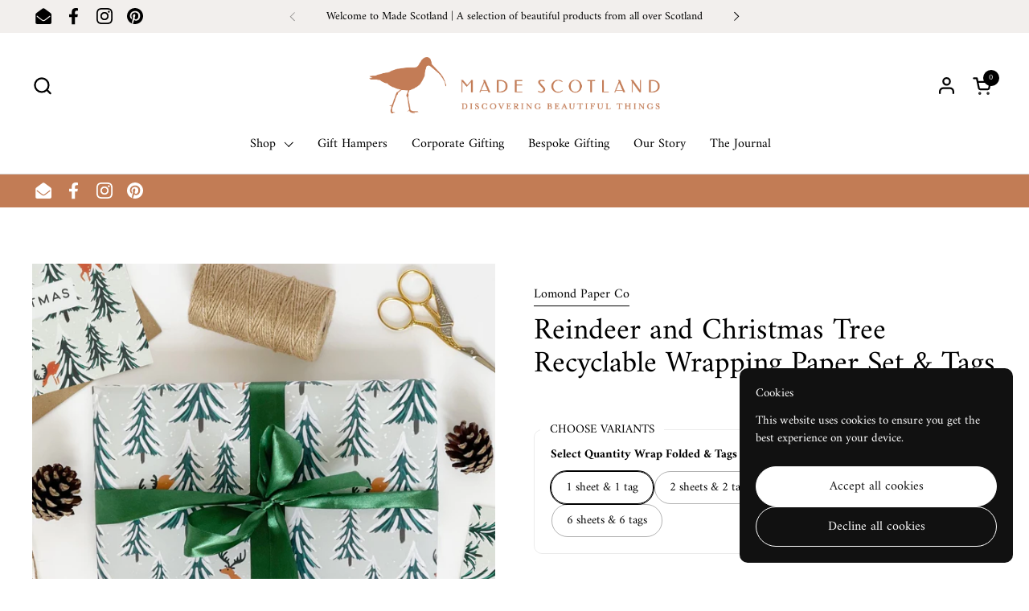

--- FILE ---
content_type: text/html; charset=utf-8
request_url: https://madescotland.com/products/reindeer-and-christmas-tree-recyclable-wrapping-paper-set-tags?section_id=template--25596121940341__main&option_values=12306994495861
body_size: 6893
content:
<div id="shopify-section-template--25596121940341__main" class="shopify-section mount-css-slider mount-toggles mount-product-page mount-show-more"><link href="//madescotland.com/cdn/shop/t/14/assets/section-main-product.css?v=153025521758116147571759784710" rel="stylesheet" type="text/css" media="all" />

<div class="container container--large container--vertical-space-small  container--no-space-mobile "><product-page
    id="product-template--25596121940341__main"
    class="
      grid grid--layout grid--gap-xlarge grid-2 grid-lap-1 grid--no-stretch
      main-product main-product--mobile-padding--false
      product-component--default-to-first-variant-true
    "
    data-collection=""
    data-id="15557688787317"
    data-availability="true"
    data-js-product-component
  ><div class=" element--is-sticky">
      <div
        class="
          product-gallery
          product-gallery--scroll
          lap--grid--slider-container
          
        "
        data-js-product-gallery
        style="--border-radius: 0px"
      >
        <style data-shopify>
          #product-template--25596121940341__main .product-gallery-item .lazy-image img {
            padding: 0% !important;
          }</style>
<css-slider
            data-options='
              {
                "selector": ".product-gallery-item",
                "autoHeight": false,"watchCSS": true,"navigationDOM": "<span class=\"css-slider-button css-slider-prev\" style=\"display:none\"><svg fill=\"none\" height=\"11\" viewBox=\"0 0 6 11\" width=\"6\" xmlns=\"http://www.w3.org/2000/svg\"><path clip-rule=\"evenodd\" d=\"m4.32845 10.0708-4.18198-4.18194c-.195261-.19526-.195261-.51185 0-.70711l4.18198-4.181979c.19527-.195262.51185-.195262.70711 0 .19526.195259.19526.511849 0 .707109l-3.32843 3.32842s-.70713.4647-.00002 1l3.32845 3.32843c.19526.19526.19526.51185 0 .70707-.19526.1953-.51185.1953-.70711 0z\" fill=\"#000\" fill-rule=\"evenodd\"/></svg></span><span class=\"css-slider-button css-slider-next\" style=\"display:none\"><svg fill=\"none\" height=\"11\" viewBox=\"0 0 6 11\" width=\"6\" xmlns=\"http://www.w3.org/2000/svg\"><path clip-rule=\"evenodd\" d=\"m.853555.999962 4.181985 4.181978c.19526.19526.19526.51185 0 .70711l-4.181983 4.18195c-.195263.1953-.511845.1953-.707108 0-.1952631-.19523-.1952632-.51181 0-.70708l3.328431-3.32842s.70713-.4647.00002-1l-3.328453-3.32843c-.1952626-.19526-.1952627-.51185 0-.707108.195263-.195262.511845-.195262.707108 0z\" fill=\"#000\" fill-rule=\"evenodd\"/></svg></span>",
                  "thumbnailsDOM": "<div class=\"css-slider-dot-navigation\" style=\"display:none;--size:6\"></div>","listenScroll": false
              }
            '
            class="css-slider--bottom-navigation element--border-radius"
            style="display:block"
          ><div
          class="grid  grid--layout  grid-1 lap--grid--slider grid--gap-small"
          style="--mobile-media-width: 90%"
        >

<div 
  id="FeaturedMedia-template--25596121940341__main-67306755326325" 
  class="product-gallery-item element--border-radius  element--border-radius"
  data-product-media-type="image"
  data-product-single-media-wrapper
  data-media-id="67306755326325"
  data-video
  tabindex="0"
  data-index="0"data-image-zoomdata-ratio="1" style="padding-top: 100%">
<figure 
	class="lazy-image 
		 lazy-image--background 
		
		 lazy-image--fit 
		apply-gallery-animation lazy-image--to-reveal
	" 
	 data-ratio="1" style="padding-top: 100%" 
	data-crop="true"
>

	<img
	  src="//madescotland.com/cdn/shop/files/reindeer-and-christmas-tree-recyclable-wrapping-paper-set-tags-1-sheet-1-tag-lomond-paper-co-3667899.jpg?v=1765475055&width=480" alt="Reindeer and Christmas Tree Recyclable Wrapping Paper Set &amp; Tags - 1 sheet &amp; 1 tag - Lomond Paper Co - Made Scotland"
	  srcset="//madescotland.com/cdn/shop/files/reindeer-and-christmas-tree-recyclable-wrapping-paper-set-tags-1-sheet-1-tag-lomond-paper-co-3667899.jpg?v=1765475055&width=240 240w,//madescotland.com/cdn/shop/files/reindeer-and-christmas-tree-recyclable-wrapping-paper-set-tags-1-sheet-1-tag-lomond-paper-co-3667899.jpg?v=1765475055&width=360 360w,//madescotland.com/cdn/shop/files/reindeer-and-christmas-tree-recyclable-wrapping-paper-set-tags-1-sheet-1-tag-lomond-paper-co-3667899.jpg?v=1765475055&width=420 420w,//madescotland.com/cdn/shop/files/reindeer-and-christmas-tree-recyclable-wrapping-paper-set-tags-1-sheet-1-tag-lomond-paper-co-3667899.jpg?v=1765475055&width=480 480w,//madescotland.com/cdn/shop/files/reindeer-and-christmas-tree-recyclable-wrapping-paper-set-tags-1-sheet-1-tag-lomond-paper-co-3667899.jpg?v=1765475055&width=640 640w,//madescotland.com/cdn/shop/files/reindeer-and-christmas-tree-recyclable-wrapping-paper-set-tags-1-sheet-1-tag-lomond-paper-co-3667899.jpg?v=1765475055&width=840 840w,//madescotland.com/cdn/shop/files/reindeer-and-christmas-tree-recyclable-wrapping-paper-set-tags-1-sheet-1-tag-lomond-paper-co-3667899.jpg?v=1765475055&width=1080 1080w,//madescotland.com/cdn/shop/files/reindeer-and-christmas-tree-recyclable-wrapping-paper-set-tags-1-sheet-1-tag-lomond-paper-co-3667899.jpg?v=1765475055&width=1280 1280w,//madescotland.com/cdn/shop/files/reindeer-and-christmas-tree-recyclable-wrapping-paper-set-tags-1-sheet-1-tag-lomond-paper-co-3667899.jpg?v=1765475055&width=1540 1540w,//madescotland.com/cdn/shop/files/reindeer-and-christmas-tree-recyclable-wrapping-paper-set-tags-1-sheet-1-tag-lomond-paper-co-3667899.jpg?v=1765475055&width=1860 1860w"
	  class="img"
	  width="2048"
	  height="2048"
		data-ratio="1"
	  sizes="(max-width: 767px) 90vw, (max-width: 1360px) 50vw, 680px"
	  
		
		
		onload="this.parentNode.classList.add('lazyloaded');imageReveal.observe(this.parentNode);"
 	/>

</figure><product-image-zoom class="product-gallery-item__zoom" data-image="//madescotland.com/cdn/shop/files/reindeer-and-christmas-tree-recyclable-wrapping-paper-set-tags-1-sheet-1-tag-lomond-paper-co-3667899.jpg?v=1765475055" aria-hidden="true" tabindex="-1"><svg width="21" height="21" viewBox="0 0 21 21" fill="none" xmlns="http://www.w3.org/2000/svg"><circle cx="9.08008" cy="9" r="8" stroke="var(--main-text)" stroke-width="2" style="fill:none!important" /><rect x="14.2988" y="15.9062" width="1.98612" height="6.65426" transform="rotate(-45 14.2988 15.9062)" fill="#111111"/><path d="M8.08008 5H10.0801V13H8.08008V5Z" fill="#111111"/><path d="M13.0801 8V10L5.08008 10L5.08008 8L13.0801 8Z" fill="#111111"/></svg></product-image-zoom>
    
</div>
<div 
  id="FeaturedMedia-template--25596121940341__main-67306755359093" 
  class="product-gallery-item element--border-radius  element--border-radius"
  data-product-media-type="image"
  data-product-single-media-wrapper
  data-media-id="67306755359093"
  data-video
  tabindex="0"
  data-index="1"data-image-zoomdata-ratio="1" style="padding-top: 100%">
<figure 
	class="lazy-image 
		 lazy-image--background 
		
		 lazy-image--fit 
		apply-gallery-animation lazy-image--to-reveal
	" 
	 data-ratio="1" style="padding-top: 100%" 
	data-crop="true"
>

	<img
	  src="//madescotland.com/cdn/shop/files/PicTapGo-2022-09-29-115327.jpg?v=1765454672&width=480" alt="Reindeer and Christmas Tree Recyclable Wrapping Paper Set &amp; Tags"
	  srcset="//madescotland.com/cdn/shop/files/PicTapGo-2022-09-29-115327.jpg?v=1765454672&width=240 240w,//madescotland.com/cdn/shop/files/PicTapGo-2022-09-29-115327.jpg?v=1765454672&width=360 360w,//madescotland.com/cdn/shop/files/PicTapGo-2022-09-29-115327.jpg?v=1765454672&width=420 420w,//madescotland.com/cdn/shop/files/PicTapGo-2022-09-29-115327.jpg?v=1765454672&width=480 480w,//madescotland.com/cdn/shop/files/PicTapGo-2022-09-29-115327.jpg?v=1765454672&width=640 640w,//madescotland.com/cdn/shop/files/PicTapGo-2022-09-29-115327.jpg?v=1765454672&width=840 840w,//madescotland.com/cdn/shop/files/PicTapGo-2022-09-29-115327.jpg?v=1765454672&width=1080 1080w,//madescotland.com/cdn/shop/files/PicTapGo-2022-09-29-115327.jpg?v=1765454672&width=1280 1280w,//madescotland.com/cdn/shop/files/PicTapGo-2022-09-29-115327.jpg?v=1765454672&width=1540 1540w,//madescotland.com/cdn/shop/files/PicTapGo-2022-09-29-115327.jpg?v=1765454672&width=1860 1860w,//madescotland.com/cdn/shop/files/PicTapGo-2022-09-29-115327.jpg?v=1765454672&width=2100 2100w"
	  class="img"
	  width="2122"
	  height="2122"
		data-ratio="1"
	  sizes="(max-width: 767px) 90vw, (max-width: 1360px) 50vw, 680px"
	   loading="lazy" 
		
		
		onload="this.parentNode.classList.add('lazyloaded');imageReveal.observe(this.parentNode);"
 	/>

</figure><product-image-zoom class="product-gallery-item__zoom" data-image="//madescotland.com/cdn/shop/files/PicTapGo-2022-09-29-115327.jpg?v=1765454672" aria-hidden="true" tabindex="-1"><svg width="21" height="21" viewBox="0 0 21 21" fill="none" xmlns="http://www.w3.org/2000/svg"><circle cx="9.08008" cy="9" r="8" stroke="var(--main-text)" stroke-width="2" style="fill:none!important" /><rect x="14.2988" y="15.9062" width="1.98612" height="6.65426" transform="rotate(-45 14.2988 15.9062)" fill="#111111"/><path d="M8.08008 5H10.0801V13H8.08008V5Z" fill="#111111"/><path d="M13.0801 8V10L5.08008 10L5.08008 8L13.0801 8Z" fill="#111111"/></svg></product-image-zoom>
    
</div>
<div 
  id="FeaturedMedia-template--25596121940341__main-67306755391861" 
  class="product-gallery-item element--border-radius  element--border-radius"
  data-product-media-type="image"
  data-product-single-media-wrapper
  data-media-id="67306755391861"
  data-video
  tabindex="0"
  data-index="2"data-image-zoomdata-ratio="1" style="padding-top: 100%">
<figure 
	class="lazy-image 
		 lazy-image--background 
		
		 lazy-image--fit 
		apply-gallery-animation lazy-image--to-reveal
	" 
	 data-ratio="1" style="padding-top: 100%" 
	data-crop="true"
>

	<img
	  src="//madescotland.com/cdn/shop/files/reindeer-and-christmas-tree-recyclable-wrapping-paper-set-tags-1-sheet-1-tag-lomond-paper-co-6860359.jpg?v=1765475056&width=480" alt="Reindeer and Christmas Tree Recyclable Wrapping Paper Set &amp; Tags - 1 sheet &amp; 1 tag - Lomond Paper Co - Made Scotland"
	  srcset="//madescotland.com/cdn/shop/files/reindeer-and-christmas-tree-recyclable-wrapping-paper-set-tags-1-sheet-1-tag-lomond-paper-co-6860359.jpg?v=1765475056&width=240 240w,//madescotland.com/cdn/shop/files/reindeer-and-christmas-tree-recyclable-wrapping-paper-set-tags-1-sheet-1-tag-lomond-paper-co-6860359.jpg?v=1765475056&width=360 360w,//madescotland.com/cdn/shop/files/reindeer-and-christmas-tree-recyclable-wrapping-paper-set-tags-1-sheet-1-tag-lomond-paper-co-6860359.jpg?v=1765475056&width=420 420w,//madescotland.com/cdn/shop/files/reindeer-and-christmas-tree-recyclable-wrapping-paper-set-tags-1-sheet-1-tag-lomond-paper-co-6860359.jpg?v=1765475056&width=480 480w,//madescotland.com/cdn/shop/files/reindeer-and-christmas-tree-recyclable-wrapping-paper-set-tags-1-sheet-1-tag-lomond-paper-co-6860359.jpg?v=1765475056&width=640 640w,//madescotland.com/cdn/shop/files/reindeer-and-christmas-tree-recyclable-wrapping-paper-set-tags-1-sheet-1-tag-lomond-paper-co-6860359.jpg?v=1765475056&width=840 840w,//madescotland.com/cdn/shop/files/reindeer-and-christmas-tree-recyclable-wrapping-paper-set-tags-1-sheet-1-tag-lomond-paper-co-6860359.jpg?v=1765475056&width=1080 1080w,//madescotland.com/cdn/shop/files/reindeer-and-christmas-tree-recyclable-wrapping-paper-set-tags-1-sheet-1-tag-lomond-paper-co-6860359.jpg?v=1765475056&width=1280 1280w,//madescotland.com/cdn/shop/files/reindeer-and-christmas-tree-recyclable-wrapping-paper-set-tags-1-sheet-1-tag-lomond-paper-co-6860359.jpg?v=1765475056&width=1540 1540w,//madescotland.com/cdn/shop/files/reindeer-and-christmas-tree-recyclable-wrapping-paper-set-tags-1-sheet-1-tag-lomond-paper-co-6860359.jpg?v=1765475056&width=1860 1860w"
	  class="img"
	  width="2048"
	  height="2048"
		data-ratio="1"
	  sizes="(max-width: 767px) 90vw, (max-width: 1360px) 50vw, 680px"
	   loading="lazy" 
		
		
		onload="this.parentNode.classList.add('lazyloaded');imageReveal.observe(this.parentNode);"
 	/>

</figure><product-image-zoom class="product-gallery-item__zoom" data-image="//madescotland.com/cdn/shop/files/reindeer-and-christmas-tree-recyclable-wrapping-paper-set-tags-1-sheet-1-tag-lomond-paper-co-6860359.jpg?v=1765475056" aria-hidden="true" tabindex="-1"><svg width="21" height="21" viewBox="0 0 21 21" fill="none" xmlns="http://www.w3.org/2000/svg"><circle cx="9.08008" cy="9" r="8" stroke="var(--main-text)" stroke-width="2" style="fill:none!important" /><rect x="14.2988" y="15.9062" width="1.98612" height="6.65426" transform="rotate(-45 14.2988 15.9062)" fill="#111111"/><path d="M8.08008 5H10.0801V13H8.08008V5Z" fill="#111111"/><path d="M13.0801 8V10L5.08008 10L5.08008 8L13.0801 8Z" fill="#111111"/></svg></product-image-zoom>
    
</div>
<div 
  id="FeaturedMedia-template--25596121940341__main-67306755424629" 
  class="product-gallery-item element--border-radius  element--border-radius"
  data-product-media-type="image"
  data-product-single-media-wrapper
  data-media-id="67306755424629"
  data-video
  tabindex="0"
  data-index="3"data-image-zoomdata-ratio="1" style="padding-top: 100%">
<figure 
	class="lazy-image 
		 lazy-image--background 
		
		 lazy-image--fit 
		apply-gallery-animation lazy-image--to-reveal
	" 
	 data-ratio="1" style="padding-top: 100%" 
	data-crop="true"
>

	<img
	  src="//madescotland.com/cdn/shop/files/reindeer-and-christmas-tree-recyclable-wrapping-paper-set-tags-1-sheet-1-tag-lomond-paper-co-8578649.jpg?v=1765475057&width=480" alt="Reindeer and Christmas Tree Recyclable Wrapping Paper Set &amp; Tags - 1 sheet &amp; 1 tag - Lomond Paper Co - Made Scotland"
	  srcset="//madescotland.com/cdn/shop/files/reindeer-and-christmas-tree-recyclable-wrapping-paper-set-tags-1-sheet-1-tag-lomond-paper-co-8578649.jpg?v=1765475057&width=240 240w,//madescotland.com/cdn/shop/files/reindeer-and-christmas-tree-recyclable-wrapping-paper-set-tags-1-sheet-1-tag-lomond-paper-co-8578649.jpg?v=1765475057&width=360 360w,//madescotland.com/cdn/shop/files/reindeer-and-christmas-tree-recyclable-wrapping-paper-set-tags-1-sheet-1-tag-lomond-paper-co-8578649.jpg?v=1765475057&width=420 420w,//madescotland.com/cdn/shop/files/reindeer-and-christmas-tree-recyclable-wrapping-paper-set-tags-1-sheet-1-tag-lomond-paper-co-8578649.jpg?v=1765475057&width=480 480w,//madescotland.com/cdn/shop/files/reindeer-and-christmas-tree-recyclable-wrapping-paper-set-tags-1-sheet-1-tag-lomond-paper-co-8578649.jpg?v=1765475057&width=640 640w,//madescotland.com/cdn/shop/files/reindeer-and-christmas-tree-recyclable-wrapping-paper-set-tags-1-sheet-1-tag-lomond-paper-co-8578649.jpg?v=1765475057&width=840 840w,//madescotland.com/cdn/shop/files/reindeer-and-christmas-tree-recyclable-wrapping-paper-set-tags-1-sheet-1-tag-lomond-paper-co-8578649.jpg?v=1765475057&width=1080 1080w,//madescotland.com/cdn/shop/files/reindeer-and-christmas-tree-recyclable-wrapping-paper-set-tags-1-sheet-1-tag-lomond-paper-co-8578649.jpg?v=1765475057&width=1280 1280w,//madescotland.com/cdn/shop/files/reindeer-and-christmas-tree-recyclable-wrapping-paper-set-tags-1-sheet-1-tag-lomond-paper-co-8578649.jpg?v=1765475057&width=1540 1540w,//madescotland.com/cdn/shop/files/reindeer-and-christmas-tree-recyclable-wrapping-paper-set-tags-1-sheet-1-tag-lomond-paper-co-8578649.jpg?v=1765475057&width=1860 1860w"
	  class="img"
	  width="2048"
	  height="2048"
		data-ratio="1"
	  sizes="(max-width: 767px) 90vw, (max-width: 1360px) 50vw, 680px"
	   loading="lazy" 
		
		
		onload="this.parentNode.classList.add('lazyloaded');imageReveal.observe(this.parentNode);"
 	/>

</figure><product-image-zoom class="product-gallery-item__zoom" data-image="//madescotland.com/cdn/shop/files/reindeer-and-christmas-tree-recyclable-wrapping-paper-set-tags-1-sheet-1-tag-lomond-paper-co-8578649.jpg?v=1765475057" aria-hidden="true" tabindex="-1"><svg width="21" height="21" viewBox="0 0 21 21" fill="none" xmlns="http://www.w3.org/2000/svg"><circle cx="9.08008" cy="9" r="8" stroke="var(--main-text)" stroke-width="2" style="fill:none!important" /><rect x="14.2988" y="15.9062" width="1.98612" height="6.65426" transform="rotate(-45 14.2988 15.9062)" fill="#111111"/><path d="M8.08008 5H10.0801V13H8.08008V5Z" fill="#111111"/><path d="M13.0801 8V10L5.08008 10L5.08008 8L13.0801 8Z" fill="#111111"/></svg></product-image-zoom>
    
</div>
<div 
  id="FeaturedMedia-template--25596121940341__main-67306755457397" 
  class="product-gallery-item element--border-radius  element--border-radius"
  data-product-media-type="image"
  data-product-single-media-wrapper
  data-media-id="67306755457397"
  data-video
  tabindex="0"
  data-index="4"data-image-zoomdata-ratio="1" style="padding-top: 100%">
<figure 
	class="lazy-image 
		 lazy-image--background 
		
		 lazy-image--fit 
		apply-gallery-animation lazy-image--to-reveal
	" 
	 data-ratio="1" style="padding-top: 100%" 
	data-crop="true"
>

	<img
	  src="//madescotland.com/cdn/shop/files/PicTapGo-2022-09-29-115336_eef36d88-8ef3-4af1-a000-2c066bb83df3.jpg?v=1765454673&width=480" alt="Reindeer and Christmas Tree Recyclable Wrapping Paper Set &amp; Tags"
	  srcset="//madescotland.com/cdn/shop/files/PicTapGo-2022-09-29-115336_eef36d88-8ef3-4af1-a000-2c066bb83df3.jpg?v=1765454673&width=240 240w,//madescotland.com/cdn/shop/files/PicTapGo-2022-09-29-115336_eef36d88-8ef3-4af1-a000-2c066bb83df3.jpg?v=1765454673&width=360 360w,//madescotland.com/cdn/shop/files/PicTapGo-2022-09-29-115336_eef36d88-8ef3-4af1-a000-2c066bb83df3.jpg?v=1765454673&width=420 420w,//madescotland.com/cdn/shop/files/PicTapGo-2022-09-29-115336_eef36d88-8ef3-4af1-a000-2c066bb83df3.jpg?v=1765454673&width=480 480w,//madescotland.com/cdn/shop/files/PicTapGo-2022-09-29-115336_eef36d88-8ef3-4af1-a000-2c066bb83df3.jpg?v=1765454673&width=640 640w,//madescotland.com/cdn/shop/files/PicTapGo-2022-09-29-115336_eef36d88-8ef3-4af1-a000-2c066bb83df3.jpg?v=1765454673&width=840 840w,//madescotland.com/cdn/shop/files/PicTapGo-2022-09-29-115336_eef36d88-8ef3-4af1-a000-2c066bb83df3.jpg?v=1765454673&width=1080 1080w,//madescotland.com/cdn/shop/files/PicTapGo-2022-09-29-115336_eef36d88-8ef3-4af1-a000-2c066bb83df3.jpg?v=1765454673&width=1280 1280w,//madescotland.com/cdn/shop/files/PicTapGo-2022-09-29-115336_eef36d88-8ef3-4af1-a000-2c066bb83df3.jpg?v=1765454673&width=1540 1540w"
	  class="img"
	  width="1813"
	  height="1813"
		data-ratio="1"
	  sizes="(max-width: 767px) 90vw, (max-width: 1360px) 50vw, 680px"
	   loading="lazy" 
		
		
		onload="this.parentNode.classList.add('lazyloaded');imageReveal.observe(this.parentNode);"
 	/>

</figure><product-image-zoom class="product-gallery-item__zoom" data-image="//madescotland.com/cdn/shop/files/PicTapGo-2022-09-29-115336_eef36d88-8ef3-4af1-a000-2c066bb83df3.jpg?v=1765454673" aria-hidden="true" tabindex="-1"><svg width="21" height="21" viewBox="0 0 21 21" fill="none" xmlns="http://www.w3.org/2000/svg"><circle cx="9.08008" cy="9" r="8" stroke="var(--main-text)" stroke-width="2" style="fill:none!important" /><rect x="14.2988" y="15.9062" width="1.98612" height="6.65426" transform="rotate(-45 14.2988 15.9062)" fill="#111111"/><path d="M8.08008 5H10.0801V13H8.08008V5Z" fill="#111111"/><path d="M13.0801 8V10L5.08008 10L5.08008 8L13.0801 8Z" fill="#111111"/></svg></product-image-zoom>
    
</div>
<div 
  id="FeaturedMedia-template--25596121940341__main-67306755490165" 
  class="product-gallery-item element--border-radius  element--border-radius"
  data-product-media-type="image"
  data-product-single-media-wrapper
  data-media-id="67306755490165"
  data-video
  tabindex="0"
  data-index="5"data-image-zoomdata-ratio="1" style="padding-top: 100%">
<figure 
	class="lazy-image 
		 lazy-image--background 
		
		 lazy-image--fit 
		apply-gallery-animation lazy-image--to-reveal
	" 
	 data-ratio="1" style="padding-top: 100%" 
	data-crop="true"
>

	<img
	  src="//madescotland.com/cdn/shop/files/PicTapGo-2022-09-29-115333.jpg?v=1765454673&width=480" alt="Reindeer and Christmas Tree Recyclable Wrapping Paper Set &amp; Tags"
	  srcset="//madescotland.com/cdn/shop/files/PicTapGo-2022-09-29-115333.jpg?v=1765454673&width=240 240w,//madescotland.com/cdn/shop/files/PicTapGo-2022-09-29-115333.jpg?v=1765454673&width=360 360w,//madescotland.com/cdn/shop/files/PicTapGo-2022-09-29-115333.jpg?v=1765454673&width=420 420w,//madescotland.com/cdn/shop/files/PicTapGo-2022-09-29-115333.jpg?v=1765454673&width=480 480w,//madescotland.com/cdn/shop/files/PicTapGo-2022-09-29-115333.jpg?v=1765454673&width=640 640w,//madescotland.com/cdn/shop/files/PicTapGo-2022-09-29-115333.jpg?v=1765454673&width=840 840w,//madescotland.com/cdn/shop/files/PicTapGo-2022-09-29-115333.jpg?v=1765454673&width=1080 1080w,//madescotland.com/cdn/shop/files/PicTapGo-2022-09-29-115333.jpg?v=1765454673&width=1280 1280w,//madescotland.com/cdn/shop/files/PicTapGo-2022-09-29-115333.jpg?v=1765454673&width=1540 1540w,//madescotland.com/cdn/shop/files/PicTapGo-2022-09-29-115333.jpg?v=1765454673&width=1860 1860w,//madescotland.com/cdn/shop/files/PicTapGo-2022-09-29-115333.jpg?v=1765454673&width=2100 2100w,//madescotland.com/cdn/shop/files/PicTapGo-2022-09-29-115333.jpg?v=1765454673&width=2460 2460w,//madescotland.com/cdn/shop/files/PicTapGo-2022-09-29-115333.jpg?v=1765454673&width=2820 2820w"
	  class="img"
	  width="2964"
	  height="2964"
		data-ratio="1"
	  sizes="(max-width: 767px) 90vw, (max-width: 1360px) 50vw, 680px"
	   loading="lazy" 
		
		
		onload="this.parentNode.classList.add('lazyloaded');imageReveal.observe(this.parentNode);"
 	/>

</figure><product-image-zoom class="product-gallery-item__zoom" data-image="//madescotland.com/cdn/shop/files/PicTapGo-2022-09-29-115333.jpg?v=1765454673" aria-hidden="true" tabindex="-1"><svg width="21" height="21" viewBox="0 0 21 21" fill="none" xmlns="http://www.w3.org/2000/svg"><circle cx="9.08008" cy="9" r="8" stroke="var(--main-text)" stroke-width="2" style="fill:none!important" /><rect x="14.2988" y="15.9062" width="1.98612" height="6.65426" transform="rotate(-45 14.2988 15.9062)" fill="#111111"/><path d="M8.08008 5H10.0801V13H8.08008V5Z" fill="#111111"/><path d="M13.0801 8V10L5.08008 10L5.08008 8L13.0801 8Z" fill="#111111"/></svg></product-image-zoom>
    
</div>
</div></css-slider></div>
    </div>

    <div class="product-text  element--is-sticky remove-empty-space">
      <div class="element--hide-on-portable gutter-bottom--small">
</div><span
              class="product__subtitle rte"
              
            >
              <a href="/collections/vendors?q=Lomond%20Paper%20Co" title="Lomond Paper Co">Lomond Paper Co</a>
            </span><h1 class="product__title heading-size--page-title" >
              Reindeer and Christmas Tree Recyclable Wrapping Paper Set &amp; Tags
            </h1><div
              class="sidebar-widget sidebar-widget--outline"
              
              
            ><span class="sidebar-widget__title">Choose variants</span><div class="sidebar-widget__content">
                <product-variants
                  data-main-product-variants
                  data-main-product-page-variants
                  data-variants="1"
                  data-hide-variants="hide"
                  data-url="/products/reindeer-and-christmas-tree-recyclable-wrapping-paper-set-tags"
                  data-id="template--25596121940341__main"
                  data-helper-id="template--25596121940341__main"
                  data-style="radio"
                  
                    class="product-variants--hide-unavailable"
                  
                  data-unavailable-variants="hide"
                  
                  
                    data-has-variants
                  
                  
                >
                  <script type="application/json" data-js-variant-data data-update-block="variant-data-main-product">
                    {"id":56092765225333,"title":"2 sheets \u0026 2 tags","option1":"2 sheets \u0026 2 tags","option2":null,"option3":null,"sku":null,"requires_shipping":true,"taxable":true,"featured_image":null,"available":true,"name":"Reindeer and Christmas Tree Recyclable Wrapping Paper Set \u0026 Tags - 2 sheets \u0026 2 tags","public_title":"2 sheets \u0026 2 tags","options":["2 sheets \u0026 2 tags"],"price":550,"weight":150,"compare_at_price":0,"inventory_management":"shopify","barcode":"","requires_selling_plan":false,"selling_plan_allocations":[]}
                  </script>

                  <div
                    class="product-variants no-js-hidden"
                    
                    
                  >

                      <div
                        class="product-variant"
                        data-name="product-quantity-wrap-folded-amp-tags-template--25596121940341__main"
                        data-js-product-variant
                      ><span class="product-variant__name text-size--small">Select Quantity Wrap Folded &amp; Tags</span><div
                            class="product-variant__container product-variant__container--radio product-variant__container--radio--wrap"
                            data-js-product-variant-container="radio"
                          >
<div class="product-variant__item product-variant__item--radio ">
      <input 
        type="radio" name="product-quantity-wrap-folded-amp-tags-template--25596121940341__main" id="reindeer-and-christmas-tree-recyclable-wrapping-paper-set-tags-option-quantity-wrap-folded-amp-tags-1-template--25596121940341__main" value="1 sheet &amp; 1 tag" 
         
        
        class="product-variant__input product-variant-value " 
        data-available="true"
      
    
    data-option-value-id="12306994758005"
    data-variant-id="56092765192565"
    

      >
      <label for="reindeer-and-christmas-tree-recyclable-wrapping-paper-set-tags-option-quantity-wrap-folded-amp-tags-1-template--25596121940341__main" class="product-variant__label text-size--small">
        1 sheet &amp; 1 tag
      </label>
    </div><div class="product-variant__item product-variant__item--radio ">
      <input 
        type="radio" name="product-quantity-wrap-folded-amp-tags-template--25596121940341__main" id="reindeer-and-christmas-tree-recyclable-wrapping-paper-set-tags-option-quantity-wrap-folded-amp-tags-2-template--25596121940341__main" value="2 sheets &amp; 2 tags" 
        checked 
        
        class="product-variant__input product-variant-value " 
        data-available="true"
      
    
    data-option-value-id="12306994495861"
    data-variant-id="56092765225333"
     data-selected 

      >
      <label for="reindeer-and-christmas-tree-recyclable-wrapping-paper-set-tags-option-quantity-wrap-folded-amp-tags-2-template--25596121940341__main" class="product-variant__label text-size--small">
        2 sheets &amp; 2 tags
      </label>
    </div><div class="product-variant__item product-variant__item--radio ">
      <input 
        type="radio" name="product-quantity-wrap-folded-amp-tags-template--25596121940341__main" id="reindeer-and-christmas-tree-recyclable-wrapping-paper-set-tags-option-quantity-wrap-folded-amp-tags-3-template--25596121940341__main" value="4 sheets &amp; 4 tags" 
         
        
        class="product-variant__input product-variant-value " 
        data-available="true"
      
    
    data-option-value-id="12306994528629"
    data-variant-id="56092765258101"
    

      >
      <label for="reindeer-and-christmas-tree-recyclable-wrapping-paper-set-tags-option-quantity-wrap-folded-amp-tags-3-template--25596121940341__main" class="product-variant__label text-size--small">
        4 sheets &amp; 4 tags
      </label>
    </div><div class="product-variant__item product-variant__item--radio ">
      <input 
        type="radio" name="product-quantity-wrap-folded-amp-tags-template--25596121940341__main" id="reindeer-and-christmas-tree-recyclable-wrapping-paper-set-tags-option-quantity-wrap-folded-amp-tags-4-template--25596121940341__main" value="6 sheets &amp; 6 tags" 
         
        
        class="product-variant__input product-variant-value " 
        data-available="true"
      
    
    data-option-value-id="12306994561397"
    data-variant-id="56092765290869"
    

      >
      <label for="reindeer-and-christmas-tree-recyclable-wrapping-paper-set-tags-option-quantity-wrap-folded-amp-tags-4-template--25596121940341__main" class="product-variant__label text-size--small">
        6 sheets &amp; 6 tags
      </label>
    </div></div><span
                            class="product-variant__out-of-stock text-size--regular text-color--opacity hide"
                            aria-hidden="true"
                          >Out of stock</span></div></div>
                </product-variants>
              </div>
            </div><div class="product-actions" ><div
                  class="sidebar-widget sidebar-widget--none  "
                  data-update-block="price-extended-main"
                ><div class="sidebar-widget__content">
                    <div><div class="product-price"  id="product-price-template--25596121940341__main" ><span class="product-price--original pps " data-js-product-price-original>£5.50</span>
    
    <del class="product-price--compare" data-js-product-price-compare></del><span class="product-price--saving pps" data-js-product-price-saving></span><span class="product-price--unit pps text-size--small" data-js-product-price-unit></span>

</div></div>
                  </div>
                </div><product-form
                id="add-to-cart-template--25596121940341__main"
                class="product-form"
                
              ><form method="post" action="/cart/add" id="product-form-template--25596121940341__main" accept-charset="UTF-8" class="form" enctype="multipart/form-data" novalidate="novalidate" data-type="add-to-cart-form"><input type="hidden" name="form_type" value="product" /><input type="hidden" name="utf8" value="✓" /><input type="hidden" name="id" value="56092765225333"><div class="product__cart-functions">
                    <div class="flex-buttons"><product-quantity
                          class="
                            product-quantity quantity-selector-holder
                             hide 
                          "
                        >
                          <button
                            class="qty-button qty-minus no-js-hidden"
                            aria-label="Decrease quantity"
                            role="button"
                            controls="qty-template--25596121940341__main"
                          ><svg width="14" height="14" viewBox="0 0 14 14" fill="none" xmlns="http://www.w3.org/2000/svg"><path d="M13.0566 6.5V7.5H0.0566406L0.0566407 6.5L13.0566 6.5Z" fill="black"/></svg></button>
                          <label for="qty-template--25596121940341__main" class="visually-hidden">Quantity</label>
                          <input
                            type="number"
                            name="quantity"
                            value="1"
                            min="1"
                            class="qty qty-selector product__quantity"
                            id="qty-template--25596121940341__main"
                          >
                          <button
                            class="qty-button qty-plus no-js-hidden"
                            aria-label="Increase quantity"
                            role="button"
                            controls="qty-template--25596121940341__main"
                          ><svg width="14" height="14" viewBox="0 0 14 14" fill="none" xmlns="http://www.w3.org/2000/svg"><path d="M6.05664 0.5H7.05664V13.5H6.05664V0.5Z" fill="black"/><path d="M13.0566 6.5V7.5H0.0566406L0.0566407 6.5L13.0566 6.5Z" fill="black"/></svg></button>
                        </product-quantity><button
                        type="submit"
                        name="add"
                        class="
                          add-to-cart button button--solid button--product button--loader button--move
                          
                          
                        "
                        data-js-product-add-to-cart
                        data-main-product-add-to-cart
                      >
                        <span
                          class="button__text"
                          data-js-product-add-to-cart-text
                          
                        >Add to cart</span>
                        <span class="button__preloader">
                          <svg class="button__preloader-element" viewBox="25 25 50 50">
                            <circle cx="50" cy="50" r="20" fill="none" stroke-width="4"/>
                          </svg>
                        </span>
                      </button><div data-shopify="payment-button" class="shopify-payment-button"> <shopify-accelerated-checkout recommended="{&quot;supports_subs&quot;:true,&quot;supports_def_opts&quot;:false,&quot;name&quot;:&quot;shop_pay&quot;,&quot;wallet_params&quot;:{&quot;shopId&quot;:63707644140,&quot;merchantName&quot;:&quot;Made Scotland&quot;,&quot;personalized&quot;:true}}" fallback="{&quot;supports_subs&quot;:true,&quot;supports_def_opts&quot;:true,&quot;name&quot;:&quot;buy_it_now&quot;,&quot;wallet_params&quot;:{}}" access-token="f207fd10ca1ecf082610927ac1486a53" buyer-country="GB" buyer-locale="en" buyer-currency="GBP" variant-params="[{&quot;id&quot;:56092765192565,&quot;requiresShipping&quot;:true},{&quot;id&quot;:56092765225333,&quot;requiresShipping&quot;:true},{&quot;id&quot;:56092765258101,&quot;requiresShipping&quot;:true},{&quot;id&quot;:56092765290869,&quot;requiresShipping&quot;:true}]" shop-id="63707644140" enabled-flags="[&quot;ae0f5bf6&quot;]" > <div class="shopify-payment-button__button" role="button" disabled aria-hidden="true" style="background-color: transparent; border: none"> <div class="shopify-payment-button__skeleton">&nbsp;</div> </div> <div class="shopify-payment-button__more-options shopify-payment-button__skeleton" role="button" disabled aria-hidden="true">&nbsp;</div> </shopify-accelerated-checkout> <small id="shopify-buyer-consent" class="hidden" aria-hidden="true" data-consent-type="subscription"> This item is a recurring or deferred purchase. By continuing, I agree to the <span id="shopify-subscription-policy-button">cancellation policy</span> and authorize you to charge my payment method at the prices, frequency and dates listed on this page until my order is fulfilled or I cancel, if permitted. </small> </div></div>
                  </div><input type="hidden" name="product-id" value="15557688787317" /><input type="hidden" name="section-id" value="template--25596121940341__main" /></form></product-form><form method="post" action="/cart/add" id="product-form-installment" accept-charset="UTF-8" class="shopify-product-form" enctype="multipart/form-data"><input type="hidden" name="form_type" value="product" /><input type="hidden" name="utf8" value="✓" /><input type="hidden" name="id" value="56092765225333">
                
<input type="hidden" name="product-id" value="15557688787317" /><input type="hidden" name="section-id" value="template--25596121940341__main" /></form></div><span
              class="product__subtitle text-size--regular text-color--primary"
              style="
                
                
              "
              
            >
              
            </span><div class="product__description rte remove-empty-space" >
                  Wrap your hand picked gifts in this winter scene wrapping paper to make them feel even more luxurious and special to give on Christmas day.<br data-mce-fragment="1"><br data-mce-fragment="1">It is really luxurious thick paper - ideal for wrapping first Christmas gifts.<br data-mce-fragment="1"><br data-mce-fragment="1">Although I designed this wrap with Christmas in mind, it can be used for any occasion especially winter Birthdays.<br data-mce-fragment="1"><br data-mce-fragment="1">The sheets of wrapping paper will be carefully folded and packaged.<br data-mce-fragment="1"><br data-mce-fragment="1">The wrapping paper and tags are eco-friendly, fully recyclable.<br data-mce-fragment="1"><br data-mce-fragment="1">The gift wrap and the tags are printed on luxurious matte paper. The gift wrap is 120gsm and the tags are 325gsm.<br data-mce-fragment="1"><br data-mce-fragment="1">Dimensions:<br data-mce-fragment="1">The wrapping paper is 50cm x 70cm per sheet. The gift tags are 5.5cm x 8.5cm.
                </div><div class="product-sharing" ><div class="site-sharing">
                <p class="text-size--large text-weight--bold">Share</p><a
                    href="//www.facebook.com/sharer.php?u=https://madescotland.com/products/reindeer-and-christmas-tree-recyclable-wrapping-paper-set-tags"
                    target="_blank"
                    title="Share on facebook"
                    class="text-with-icon text-with-icon--small"
                  >
                    <span aria-hidden="true" class="text-with-icon__icon"><svg fill="none" height="120" viewBox="0 0 120 120" width="120" xmlns="http://www.w3.org/2000/svg"><path d="m81.3942 66.8069 2.8527-18.2698h-17.8237v-11.8507c0-5.0051 2.4876-9.8755 10.4751-9.8755h8.1017v-15.5765s-7.3485-1.2344-14.4004-1.2344c-14.6743 0-24.2822 8.7533-24.2822 24.5991v13.938h-16.3174v18.2698h16.3174v44.1931h20.083v-44.1931z" fill="#000"/></svg></span>
                    <span class="text-animation--underline-thin">Facebook</span>
                  </a><a
                    href="//twitter.com/intent/tweet?text=Reindeer%20and%20Christmas%20Tree%20Recyclable%20Wrapping%20Paper%20Set%20%26%20Tags&amp;url=https://madescotland.com/products/reindeer-and-christmas-tree-recyclable-wrapping-paper-set-tags"
                    target="_blank"
                    title="Share on X"
                    class="text-with-icon text-with-icon--small"
                  >
                    <span aria-hidden="true" class="text-with-icon__icon"><svg viewBox="0 0 24 24" aria-hidden="true" class="r-1nao33i r-4qtqp9 r-yyyyoo r-16y2uox r-8kz0gk r-dnmrzs r-bnwqim r-1plcrui r-lrvibr r-lrsllp"><g><path d="M18.244 2.25h3.308l-7.227 8.26 8.502 11.24H16.17l-5.214-6.817L4.99 21.75H1.68l7.73-8.835L1.254 2.25H8.08l4.713 6.231zm-1.161 17.52h1.833L7.084 4.126H5.117z"></path></g></svg></span>
                    <span class="text-animation--underline-thin">X (Twitter)</span>
                  </a><a
                    href="//pinterest.com/pin/create/button/?url=https://madescotland.com/products/reindeer-and-christmas-tree-recyclable-wrapping-paper-set-tags&amp;media=//madescotland.com/cdn/shop/files/reindeer-and-christmas-tree-recyclable-wrapping-paper-set-tags-1-sheet-1-tag-lomond-paper-co-3667899.jpg?v=1765475055&width=1024&amp;description=Reindeer%20and%20Christmas%20Tree%20Recyclable%20Wrapping%20Paper%20Set%20%26%20Tags"
                    target="_blank"
                    title="Share on pinterest"
                    class="text-with-icon text-with-icon--small"
                  >
                    <span aria-hidden="true" class="text-with-icon__icon"><svg fill="none" height="120" viewBox="0 0 120 120" width="120" xmlns="http://www.w3.org/2000/svg"><path d="m59.9889 10c-27.6161 0-49.9889 22.3828-49.9889 50.0111 0 21.2047 13.1749 39.2754 31.7707 46.5439-.4221-3.957-.8442-10.0247.1778-14.3367.9109-3.912 5.8653-24.85 5.8653-24.85s-1.4885-3.0007-1.4885-7.4239c0-6.9571 4.0213-12.1582 9.0424-12.1582 4.2657 0 6.3319 3.2007 6.3319 7.0238 0 4.2898-2.7327 10.7134-4.1546 16.6259-1.1997 4.9789 2.4883 9.0464 7.3983 9.0464 8.887 0 15.7077-9.3798 15.7077-22.8939 0-11.9583-8.6203-20.3379-20.8621-20.3379-14.219 0-22.5505 10.669-22.5505 21.7159 0 4.3121 1.6441 8.9131 3.7103 11.4026.3999.489.4665.9335.3332 1.4447-.3777 1.5782-1.2219 4.9789-1.3997 5.668-.2221.9335-.7109 1.1113-1.6662.689-6.2431-2.9117-10.1311-12.0471-10.1311-19.3599 0-15.7812 11.4419-30.2511 33.0149-30.2511 17.3294 0 30.8153 12.3583 30.8153 28.8731 0 17.226-10.8642 31.118-25.9275 31.118-5.0656 0-9.8201-2.645-11.4419-5.7568 0 0-2.5106 9.5354-3.1105 11.8915-1.133 4.3565-4.1768 9.7795-6.2208 13.0915 4.6878 1.445 9.6423 2.223 14.7967 2.223 27.5939 0 49.9889-22.3828 49.9889-50.0111-.022-27.6061-22.395-49.9889-50.0111-49.9889z" fill="#000"/></svg></span>
                    <span class="text-animation--underline-thin">Pinterest</span>
                  </a></div>
            </div></div>
  </product-page><script src="//madescotland.com/cdn/shop/t/14/assets/component-product-image-zoom.js?v=66950941361435549001759784685" defer></script><script src="//madescotland.com/cdn/shop/t/14/assets/section-main-product.js?v=62393687538656729551759784711" defer></script>
</div>
</div>

--- FILE ---
content_type: text/html; charset=utf-8
request_url: https://madescotland.com/products/reindeer-and-christmas-tree-recyclable-wrapping-paper-set-tags?section_id=template--25596121940341__main&option_values=12306994528629
body_size: 6345
content:
<div id="shopify-section-template--25596121940341__main" class="shopify-section mount-css-slider mount-toggles mount-product-page mount-show-more"><link href="//madescotland.com/cdn/shop/t/14/assets/section-main-product.css?v=153025521758116147571759784710" rel="stylesheet" type="text/css" media="all" />

<div class="container container--large container--vertical-space-small  container--no-space-mobile "><product-page
    id="product-template--25596121940341__main"
    class="
      grid grid--layout grid--gap-xlarge grid-2 grid-lap-1 grid--no-stretch
      main-product main-product--mobile-padding--false
      product-component--default-to-first-variant-true
    "
    data-collection=""
    data-id="15557688787317"
    data-availability="true"
    data-js-product-component
  ><div class=" element--is-sticky">
      <div
        class="
          product-gallery
          product-gallery--scroll
          lap--grid--slider-container
          
        "
        data-js-product-gallery
        style="--border-radius: 0px"
      >
        <style data-shopify>
          #product-template--25596121940341__main .product-gallery-item .lazy-image img {
            padding: 0% !important;
          }</style>
<css-slider
            data-options='
              {
                "selector": ".product-gallery-item",
                "autoHeight": false,"watchCSS": true,"navigationDOM": "<span class=\"css-slider-button css-slider-prev\" style=\"display:none\"><svg fill=\"none\" height=\"11\" viewBox=\"0 0 6 11\" width=\"6\" xmlns=\"http://www.w3.org/2000/svg\"><path clip-rule=\"evenodd\" d=\"m4.32845 10.0708-4.18198-4.18194c-.195261-.19526-.195261-.51185 0-.70711l4.18198-4.181979c.19527-.195262.51185-.195262.70711 0 .19526.195259.19526.511849 0 .707109l-3.32843 3.32842s-.70713.4647-.00002 1l3.32845 3.32843c.19526.19526.19526.51185 0 .70707-.19526.1953-.51185.1953-.70711 0z\" fill=\"#000\" fill-rule=\"evenodd\"/></svg></span><span class=\"css-slider-button css-slider-next\" style=\"display:none\"><svg fill=\"none\" height=\"11\" viewBox=\"0 0 6 11\" width=\"6\" xmlns=\"http://www.w3.org/2000/svg\"><path clip-rule=\"evenodd\" d=\"m.853555.999962 4.181985 4.181978c.19526.19526.19526.51185 0 .70711l-4.181983 4.18195c-.195263.1953-.511845.1953-.707108 0-.1952631-.19523-.1952632-.51181 0-.70708l3.328431-3.32842s.70713-.4647.00002-1l-3.328453-3.32843c-.1952626-.19526-.1952627-.51185 0-.707108.195263-.195262.511845-.195262.707108 0z\" fill=\"#000\" fill-rule=\"evenodd\"/></svg></span>",
                  "thumbnailsDOM": "<div class=\"css-slider-dot-navigation\" style=\"display:none;--size:6\"></div>","listenScroll": false
              }
            '
            class="css-slider--bottom-navigation element--border-radius"
            style="display:block"
          ><div
          class="grid  grid--layout  grid-1 lap--grid--slider grid--gap-small"
          style="--mobile-media-width: 90%"
        >

<div 
  id="FeaturedMedia-template--25596121940341__main-67306755326325" 
  class="product-gallery-item element--border-radius  element--border-radius"
  data-product-media-type="image"
  data-product-single-media-wrapper
  data-media-id="67306755326325"
  data-video
  tabindex="0"
  data-index="0"data-image-zoomdata-ratio="1" style="padding-top: 100%">
<figure 
	class="lazy-image 
		 lazy-image--background 
		
		 lazy-image--fit 
		apply-gallery-animation lazy-image--to-reveal
	" 
	 data-ratio="1" style="padding-top: 100%" 
	data-crop="true"
>

	<img
	  src="//madescotland.com/cdn/shop/files/reindeer-and-christmas-tree-recyclable-wrapping-paper-set-tags-1-sheet-1-tag-lomond-paper-co-3667899.jpg?v=1765475055&width=480" alt="Reindeer and Christmas Tree Recyclable Wrapping Paper Set &amp; Tags - 1 sheet &amp; 1 tag - Lomond Paper Co - Made Scotland"
	  srcset="//madescotland.com/cdn/shop/files/reindeer-and-christmas-tree-recyclable-wrapping-paper-set-tags-1-sheet-1-tag-lomond-paper-co-3667899.jpg?v=1765475055&width=240 240w,//madescotland.com/cdn/shop/files/reindeer-and-christmas-tree-recyclable-wrapping-paper-set-tags-1-sheet-1-tag-lomond-paper-co-3667899.jpg?v=1765475055&width=360 360w,//madescotland.com/cdn/shop/files/reindeer-and-christmas-tree-recyclable-wrapping-paper-set-tags-1-sheet-1-tag-lomond-paper-co-3667899.jpg?v=1765475055&width=420 420w,//madescotland.com/cdn/shop/files/reindeer-and-christmas-tree-recyclable-wrapping-paper-set-tags-1-sheet-1-tag-lomond-paper-co-3667899.jpg?v=1765475055&width=480 480w,//madescotland.com/cdn/shop/files/reindeer-and-christmas-tree-recyclable-wrapping-paper-set-tags-1-sheet-1-tag-lomond-paper-co-3667899.jpg?v=1765475055&width=640 640w,//madescotland.com/cdn/shop/files/reindeer-and-christmas-tree-recyclable-wrapping-paper-set-tags-1-sheet-1-tag-lomond-paper-co-3667899.jpg?v=1765475055&width=840 840w,//madescotland.com/cdn/shop/files/reindeer-and-christmas-tree-recyclable-wrapping-paper-set-tags-1-sheet-1-tag-lomond-paper-co-3667899.jpg?v=1765475055&width=1080 1080w,//madescotland.com/cdn/shop/files/reindeer-and-christmas-tree-recyclable-wrapping-paper-set-tags-1-sheet-1-tag-lomond-paper-co-3667899.jpg?v=1765475055&width=1280 1280w,//madescotland.com/cdn/shop/files/reindeer-and-christmas-tree-recyclable-wrapping-paper-set-tags-1-sheet-1-tag-lomond-paper-co-3667899.jpg?v=1765475055&width=1540 1540w,//madescotland.com/cdn/shop/files/reindeer-and-christmas-tree-recyclable-wrapping-paper-set-tags-1-sheet-1-tag-lomond-paper-co-3667899.jpg?v=1765475055&width=1860 1860w"
	  class="img"
	  width="2048"
	  height="2048"
		data-ratio="1"
	  sizes="(max-width: 767px) 90vw, (max-width: 1360px) 50vw, 680px"
	  
		
		
		onload="this.parentNode.classList.add('lazyloaded');imageReveal.observe(this.parentNode);"
 	/>

</figure><product-image-zoom class="product-gallery-item__zoom" data-image="//madescotland.com/cdn/shop/files/reindeer-and-christmas-tree-recyclable-wrapping-paper-set-tags-1-sheet-1-tag-lomond-paper-co-3667899.jpg?v=1765475055" aria-hidden="true" tabindex="-1"><svg width="21" height="21" viewBox="0 0 21 21" fill="none" xmlns="http://www.w3.org/2000/svg"><circle cx="9.08008" cy="9" r="8" stroke="var(--main-text)" stroke-width="2" style="fill:none!important" /><rect x="14.2988" y="15.9062" width="1.98612" height="6.65426" transform="rotate(-45 14.2988 15.9062)" fill="#111111"/><path d="M8.08008 5H10.0801V13H8.08008V5Z" fill="#111111"/><path d="M13.0801 8V10L5.08008 10L5.08008 8L13.0801 8Z" fill="#111111"/></svg></product-image-zoom>
    
</div>
<div 
  id="FeaturedMedia-template--25596121940341__main-67306755359093" 
  class="product-gallery-item element--border-radius  element--border-radius"
  data-product-media-type="image"
  data-product-single-media-wrapper
  data-media-id="67306755359093"
  data-video
  tabindex="0"
  data-index="1"data-image-zoomdata-ratio="1" style="padding-top: 100%">
<figure 
	class="lazy-image 
		 lazy-image--background 
		
		 lazy-image--fit 
		apply-gallery-animation lazy-image--to-reveal
	" 
	 data-ratio="1" style="padding-top: 100%" 
	data-crop="true"
>

	<img
	  src="//madescotland.com/cdn/shop/files/PicTapGo-2022-09-29-115327.jpg?v=1765454672&width=480" alt="Reindeer and Christmas Tree Recyclable Wrapping Paper Set &amp; Tags"
	  srcset="//madescotland.com/cdn/shop/files/PicTapGo-2022-09-29-115327.jpg?v=1765454672&width=240 240w,//madescotland.com/cdn/shop/files/PicTapGo-2022-09-29-115327.jpg?v=1765454672&width=360 360w,//madescotland.com/cdn/shop/files/PicTapGo-2022-09-29-115327.jpg?v=1765454672&width=420 420w,//madescotland.com/cdn/shop/files/PicTapGo-2022-09-29-115327.jpg?v=1765454672&width=480 480w,//madescotland.com/cdn/shop/files/PicTapGo-2022-09-29-115327.jpg?v=1765454672&width=640 640w,//madescotland.com/cdn/shop/files/PicTapGo-2022-09-29-115327.jpg?v=1765454672&width=840 840w,//madescotland.com/cdn/shop/files/PicTapGo-2022-09-29-115327.jpg?v=1765454672&width=1080 1080w,//madescotland.com/cdn/shop/files/PicTapGo-2022-09-29-115327.jpg?v=1765454672&width=1280 1280w,//madescotland.com/cdn/shop/files/PicTapGo-2022-09-29-115327.jpg?v=1765454672&width=1540 1540w,//madescotland.com/cdn/shop/files/PicTapGo-2022-09-29-115327.jpg?v=1765454672&width=1860 1860w,//madescotland.com/cdn/shop/files/PicTapGo-2022-09-29-115327.jpg?v=1765454672&width=2100 2100w"
	  class="img"
	  width="2122"
	  height="2122"
		data-ratio="1"
	  sizes="(max-width: 767px) 90vw, (max-width: 1360px) 50vw, 680px"
	   loading="lazy" 
		
		
		onload="this.parentNode.classList.add('lazyloaded');imageReveal.observe(this.parentNode);"
 	/>

</figure><product-image-zoom class="product-gallery-item__zoom" data-image="//madescotland.com/cdn/shop/files/PicTapGo-2022-09-29-115327.jpg?v=1765454672" aria-hidden="true" tabindex="-1"><svg width="21" height="21" viewBox="0 0 21 21" fill="none" xmlns="http://www.w3.org/2000/svg"><circle cx="9.08008" cy="9" r="8" stroke="var(--main-text)" stroke-width="2" style="fill:none!important" /><rect x="14.2988" y="15.9062" width="1.98612" height="6.65426" transform="rotate(-45 14.2988 15.9062)" fill="#111111"/><path d="M8.08008 5H10.0801V13H8.08008V5Z" fill="#111111"/><path d="M13.0801 8V10L5.08008 10L5.08008 8L13.0801 8Z" fill="#111111"/></svg></product-image-zoom>
    
</div>
<div 
  id="FeaturedMedia-template--25596121940341__main-67306755391861" 
  class="product-gallery-item element--border-radius  element--border-radius"
  data-product-media-type="image"
  data-product-single-media-wrapper
  data-media-id="67306755391861"
  data-video
  tabindex="0"
  data-index="2"data-image-zoomdata-ratio="1" style="padding-top: 100%">
<figure 
	class="lazy-image 
		 lazy-image--background 
		
		 lazy-image--fit 
		apply-gallery-animation lazy-image--to-reveal
	" 
	 data-ratio="1" style="padding-top: 100%" 
	data-crop="true"
>

	<img
	  src="//madescotland.com/cdn/shop/files/reindeer-and-christmas-tree-recyclable-wrapping-paper-set-tags-1-sheet-1-tag-lomond-paper-co-6860359.jpg?v=1765475056&width=480" alt="Reindeer and Christmas Tree Recyclable Wrapping Paper Set &amp; Tags - 1 sheet &amp; 1 tag - Lomond Paper Co - Made Scotland"
	  srcset="//madescotland.com/cdn/shop/files/reindeer-and-christmas-tree-recyclable-wrapping-paper-set-tags-1-sheet-1-tag-lomond-paper-co-6860359.jpg?v=1765475056&width=240 240w,//madescotland.com/cdn/shop/files/reindeer-and-christmas-tree-recyclable-wrapping-paper-set-tags-1-sheet-1-tag-lomond-paper-co-6860359.jpg?v=1765475056&width=360 360w,//madescotland.com/cdn/shop/files/reindeer-and-christmas-tree-recyclable-wrapping-paper-set-tags-1-sheet-1-tag-lomond-paper-co-6860359.jpg?v=1765475056&width=420 420w,//madescotland.com/cdn/shop/files/reindeer-and-christmas-tree-recyclable-wrapping-paper-set-tags-1-sheet-1-tag-lomond-paper-co-6860359.jpg?v=1765475056&width=480 480w,//madescotland.com/cdn/shop/files/reindeer-and-christmas-tree-recyclable-wrapping-paper-set-tags-1-sheet-1-tag-lomond-paper-co-6860359.jpg?v=1765475056&width=640 640w,//madescotland.com/cdn/shop/files/reindeer-and-christmas-tree-recyclable-wrapping-paper-set-tags-1-sheet-1-tag-lomond-paper-co-6860359.jpg?v=1765475056&width=840 840w,//madescotland.com/cdn/shop/files/reindeer-and-christmas-tree-recyclable-wrapping-paper-set-tags-1-sheet-1-tag-lomond-paper-co-6860359.jpg?v=1765475056&width=1080 1080w,//madescotland.com/cdn/shop/files/reindeer-and-christmas-tree-recyclable-wrapping-paper-set-tags-1-sheet-1-tag-lomond-paper-co-6860359.jpg?v=1765475056&width=1280 1280w,//madescotland.com/cdn/shop/files/reindeer-and-christmas-tree-recyclable-wrapping-paper-set-tags-1-sheet-1-tag-lomond-paper-co-6860359.jpg?v=1765475056&width=1540 1540w,//madescotland.com/cdn/shop/files/reindeer-and-christmas-tree-recyclable-wrapping-paper-set-tags-1-sheet-1-tag-lomond-paper-co-6860359.jpg?v=1765475056&width=1860 1860w"
	  class="img"
	  width="2048"
	  height="2048"
		data-ratio="1"
	  sizes="(max-width: 767px) 90vw, (max-width: 1360px) 50vw, 680px"
	   loading="lazy" 
		
		
		onload="this.parentNode.classList.add('lazyloaded');imageReveal.observe(this.parentNode);"
 	/>

</figure><product-image-zoom class="product-gallery-item__zoom" data-image="//madescotland.com/cdn/shop/files/reindeer-and-christmas-tree-recyclable-wrapping-paper-set-tags-1-sheet-1-tag-lomond-paper-co-6860359.jpg?v=1765475056" aria-hidden="true" tabindex="-1"><svg width="21" height="21" viewBox="0 0 21 21" fill="none" xmlns="http://www.w3.org/2000/svg"><circle cx="9.08008" cy="9" r="8" stroke="var(--main-text)" stroke-width="2" style="fill:none!important" /><rect x="14.2988" y="15.9062" width="1.98612" height="6.65426" transform="rotate(-45 14.2988 15.9062)" fill="#111111"/><path d="M8.08008 5H10.0801V13H8.08008V5Z" fill="#111111"/><path d="M13.0801 8V10L5.08008 10L5.08008 8L13.0801 8Z" fill="#111111"/></svg></product-image-zoom>
    
</div>
<div 
  id="FeaturedMedia-template--25596121940341__main-67306755424629" 
  class="product-gallery-item element--border-radius  element--border-radius"
  data-product-media-type="image"
  data-product-single-media-wrapper
  data-media-id="67306755424629"
  data-video
  tabindex="0"
  data-index="3"data-image-zoomdata-ratio="1" style="padding-top: 100%">
<figure 
	class="lazy-image 
		 lazy-image--background 
		
		 lazy-image--fit 
		apply-gallery-animation lazy-image--to-reveal
	" 
	 data-ratio="1" style="padding-top: 100%" 
	data-crop="true"
>

	<img
	  src="//madescotland.com/cdn/shop/files/reindeer-and-christmas-tree-recyclable-wrapping-paper-set-tags-1-sheet-1-tag-lomond-paper-co-8578649.jpg?v=1765475057&width=480" alt="Reindeer and Christmas Tree Recyclable Wrapping Paper Set &amp; Tags - 1 sheet &amp; 1 tag - Lomond Paper Co - Made Scotland"
	  srcset="//madescotland.com/cdn/shop/files/reindeer-and-christmas-tree-recyclable-wrapping-paper-set-tags-1-sheet-1-tag-lomond-paper-co-8578649.jpg?v=1765475057&width=240 240w,//madescotland.com/cdn/shop/files/reindeer-and-christmas-tree-recyclable-wrapping-paper-set-tags-1-sheet-1-tag-lomond-paper-co-8578649.jpg?v=1765475057&width=360 360w,//madescotland.com/cdn/shop/files/reindeer-and-christmas-tree-recyclable-wrapping-paper-set-tags-1-sheet-1-tag-lomond-paper-co-8578649.jpg?v=1765475057&width=420 420w,//madescotland.com/cdn/shop/files/reindeer-and-christmas-tree-recyclable-wrapping-paper-set-tags-1-sheet-1-tag-lomond-paper-co-8578649.jpg?v=1765475057&width=480 480w,//madescotland.com/cdn/shop/files/reindeer-and-christmas-tree-recyclable-wrapping-paper-set-tags-1-sheet-1-tag-lomond-paper-co-8578649.jpg?v=1765475057&width=640 640w,//madescotland.com/cdn/shop/files/reindeer-and-christmas-tree-recyclable-wrapping-paper-set-tags-1-sheet-1-tag-lomond-paper-co-8578649.jpg?v=1765475057&width=840 840w,//madescotland.com/cdn/shop/files/reindeer-and-christmas-tree-recyclable-wrapping-paper-set-tags-1-sheet-1-tag-lomond-paper-co-8578649.jpg?v=1765475057&width=1080 1080w,//madescotland.com/cdn/shop/files/reindeer-and-christmas-tree-recyclable-wrapping-paper-set-tags-1-sheet-1-tag-lomond-paper-co-8578649.jpg?v=1765475057&width=1280 1280w,//madescotland.com/cdn/shop/files/reindeer-and-christmas-tree-recyclable-wrapping-paper-set-tags-1-sheet-1-tag-lomond-paper-co-8578649.jpg?v=1765475057&width=1540 1540w,//madescotland.com/cdn/shop/files/reindeer-and-christmas-tree-recyclable-wrapping-paper-set-tags-1-sheet-1-tag-lomond-paper-co-8578649.jpg?v=1765475057&width=1860 1860w"
	  class="img"
	  width="2048"
	  height="2048"
		data-ratio="1"
	  sizes="(max-width: 767px) 90vw, (max-width: 1360px) 50vw, 680px"
	   loading="lazy" 
		
		
		onload="this.parentNode.classList.add('lazyloaded');imageReveal.observe(this.parentNode);"
 	/>

</figure><product-image-zoom class="product-gallery-item__zoom" data-image="//madescotland.com/cdn/shop/files/reindeer-and-christmas-tree-recyclable-wrapping-paper-set-tags-1-sheet-1-tag-lomond-paper-co-8578649.jpg?v=1765475057" aria-hidden="true" tabindex="-1"><svg width="21" height="21" viewBox="0 0 21 21" fill="none" xmlns="http://www.w3.org/2000/svg"><circle cx="9.08008" cy="9" r="8" stroke="var(--main-text)" stroke-width="2" style="fill:none!important" /><rect x="14.2988" y="15.9062" width="1.98612" height="6.65426" transform="rotate(-45 14.2988 15.9062)" fill="#111111"/><path d="M8.08008 5H10.0801V13H8.08008V5Z" fill="#111111"/><path d="M13.0801 8V10L5.08008 10L5.08008 8L13.0801 8Z" fill="#111111"/></svg></product-image-zoom>
    
</div>
<div 
  id="FeaturedMedia-template--25596121940341__main-67306755457397" 
  class="product-gallery-item element--border-radius  element--border-radius"
  data-product-media-type="image"
  data-product-single-media-wrapper
  data-media-id="67306755457397"
  data-video
  tabindex="0"
  data-index="4"data-image-zoomdata-ratio="1" style="padding-top: 100%">
<figure 
	class="lazy-image 
		 lazy-image--background 
		
		 lazy-image--fit 
		apply-gallery-animation lazy-image--to-reveal
	" 
	 data-ratio="1" style="padding-top: 100%" 
	data-crop="true"
>

	<img
	  src="//madescotland.com/cdn/shop/files/PicTapGo-2022-09-29-115336_eef36d88-8ef3-4af1-a000-2c066bb83df3.jpg?v=1765454673&width=480" alt="Reindeer and Christmas Tree Recyclable Wrapping Paper Set &amp; Tags"
	  srcset="//madescotland.com/cdn/shop/files/PicTapGo-2022-09-29-115336_eef36d88-8ef3-4af1-a000-2c066bb83df3.jpg?v=1765454673&width=240 240w,//madescotland.com/cdn/shop/files/PicTapGo-2022-09-29-115336_eef36d88-8ef3-4af1-a000-2c066bb83df3.jpg?v=1765454673&width=360 360w,//madescotland.com/cdn/shop/files/PicTapGo-2022-09-29-115336_eef36d88-8ef3-4af1-a000-2c066bb83df3.jpg?v=1765454673&width=420 420w,//madescotland.com/cdn/shop/files/PicTapGo-2022-09-29-115336_eef36d88-8ef3-4af1-a000-2c066bb83df3.jpg?v=1765454673&width=480 480w,//madescotland.com/cdn/shop/files/PicTapGo-2022-09-29-115336_eef36d88-8ef3-4af1-a000-2c066bb83df3.jpg?v=1765454673&width=640 640w,//madescotland.com/cdn/shop/files/PicTapGo-2022-09-29-115336_eef36d88-8ef3-4af1-a000-2c066bb83df3.jpg?v=1765454673&width=840 840w,//madescotland.com/cdn/shop/files/PicTapGo-2022-09-29-115336_eef36d88-8ef3-4af1-a000-2c066bb83df3.jpg?v=1765454673&width=1080 1080w,//madescotland.com/cdn/shop/files/PicTapGo-2022-09-29-115336_eef36d88-8ef3-4af1-a000-2c066bb83df3.jpg?v=1765454673&width=1280 1280w,//madescotland.com/cdn/shop/files/PicTapGo-2022-09-29-115336_eef36d88-8ef3-4af1-a000-2c066bb83df3.jpg?v=1765454673&width=1540 1540w"
	  class="img"
	  width="1813"
	  height="1813"
		data-ratio="1"
	  sizes="(max-width: 767px) 90vw, (max-width: 1360px) 50vw, 680px"
	   loading="lazy" 
		
		
		onload="this.parentNode.classList.add('lazyloaded');imageReveal.observe(this.parentNode);"
 	/>

</figure><product-image-zoom class="product-gallery-item__zoom" data-image="//madescotland.com/cdn/shop/files/PicTapGo-2022-09-29-115336_eef36d88-8ef3-4af1-a000-2c066bb83df3.jpg?v=1765454673" aria-hidden="true" tabindex="-1"><svg width="21" height="21" viewBox="0 0 21 21" fill="none" xmlns="http://www.w3.org/2000/svg"><circle cx="9.08008" cy="9" r="8" stroke="var(--main-text)" stroke-width="2" style="fill:none!important" /><rect x="14.2988" y="15.9062" width="1.98612" height="6.65426" transform="rotate(-45 14.2988 15.9062)" fill="#111111"/><path d="M8.08008 5H10.0801V13H8.08008V5Z" fill="#111111"/><path d="M13.0801 8V10L5.08008 10L5.08008 8L13.0801 8Z" fill="#111111"/></svg></product-image-zoom>
    
</div>
<div 
  id="FeaturedMedia-template--25596121940341__main-67306755490165" 
  class="product-gallery-item element--border-radius  element--border-radius"
  data-product-media-type="image"
  data-product-single-media-wrapper
  data-media-id="67306755490165"
  data-video
  tabindex="0"
  data-index="5"data-image-zoomdata-ratio="1" style="padding-top: 100%">
<figure 
	class="lazy-image 
		 lazy-image--background 
		
		 lazy-image--fit 
		apply-gallery-animation lazy-image--to-reveal
	" 
	 data-ratio="1" style="padding-top: 100%" 
	data-crop="true"
>

	<img
	  src="//madescotland.com/cdn/shop/files/PicTapGo-2022-09-29-115333.jpg?v=1765454673&width=480" alt="Reindeer and Christmas Tree Recyclable Wrapping Paper Set &amp; Tags"
	  srcset="//madescotland.com/cdn/shop/files/PicTapGo-2022-09-29-115333.jpg?v=1765454673&width=240 240w,//madescotland.com/cdn/shop/files/PicTapGo-2022-09-29-115333.jpg?v=1765454673&width=360 360w,//madescotland.com/cdn/shop/files/PicTapGo-2022-09-29-115333.jpg?v=1765454673&width=420 420w,//madescotland.com/cdn/shop/files/PicTapGo-2022-09-29-115333.jpg?v=1765454673&width=480 480w,//madescotland.com/cdn/shop/files/PicTapGo-2022-09-29-115333.jpg?v=1765454673&width=640 640w,//madescotland.com/cdn/shop/files/PicTapGo-2022-09-29-115333.jpg?v=1765454673&width=840 840w,//madescotland.com/cdn/shop/files/PicTapGo-2022-09-29-115333.jpg?v=1765454673&width=1080 1080w,//madescotland.com/cdn/shop/files/PicTapGo-2022-09-29-115333.jpg?v=1765454673&width=1280 1280w,//madescotland.com/cdn/shop/files/PicTapGo-2022-09-29-115333.jpg?v=1765454673&width=1540 1540w,//madescotland.com/cdn/shop/files/PicTapGo-2022-09-29-115333.jpg?v=1765454673&width=1860 1860w,//madescotland.com/cdn/shop/files/PicTapGo-2022-09-29-115333.jpg?v=1765454673&width=2100 2100w,//madescotland.com/cdn/shop/files/PicTapGo-2022-09-29-115333.jpg?v=1765454673&width=2460 2460w,//madescotland.com/cdn/shop/files/PicTapGo-2022-09-29-115333.jpg?v=1765454673&width=2820 2820w"
	  class="img"
	  width="2964"
	  height="2964"
		data-ratio="1"
	  sizes="(max-width: 767px) 90vw, (max-width: 1360px) 50vw, 680px"
	   loading="lazy" 
		
		
		onload="this.parentNode.classList.add('lazyloaded');imageReveal.observe(this.parentNode);"
 	/>

</figure><product-image-zoom class="product-gallery-item__zoom" data-image="//madescotland.com/cdn/shop/files/PicTapGo-2022-09-29-115333.jpg?v=1765454673" aria-hidden="true" tabindex="-1"><svg width="21" height="21" viewBox="0 0 21 21" fill="none" xmlns="http://www.w3.org/2000/svg"><circle cx="9.08008" cy="9" r="8" stroke="var(--main-text)" stroke-width="2" style="fill:none!important" /><rect x="14.2988" y="15.9062" width="1.98612" height="6.65426" transform="rotate(-45 14.2988 15.9062)" fill="#111111"/><path d="M8.08008 5H10.0801V13H8.08008V5Z" fill="#111111"/><path d="M13.0801 8V10L5.08008 10L5.08008 8L13.0801 8Z" fill="#111111"/></svg></product-image-zoom>
    
</div>
</div></css-slider></div>
    </div>

    <div class="product-text  element--is-sticky remove-empty-space">
      <div class="element--hide-on-portable gutter-bottom--small">
</div><span
              class="product__subtitle rte"
              
            >
              <a href="/collections/vendors?q=Lomond%20Paper%20Co" title="Lomond Paper Co">Lomond Paper Co</a>
            </span><h1 class="product__title heading-size--page-title" >
              Reindeer and Christmas Tree Recyclable Wrapping Paper Set &amp; Tags
            </h1><div
              class="sidebar-widget sidebar-widget--outline"
              
              
            ><span class="sidebar-widget__title">Choose variants</span><div class="sidebar-widget__content">
                <product-variants
                  data-main-product-variants
                  data-main-product-page-variants
                  data-variants="1"
                  data-hide-variants="hide"
                  data-url="/products/reindeer-and-christmas-tree-recyclable-wrapping-paper-set-tags"
                  data-id="template--25596121940341__main"
                  data-helper-id="template--25596121940341__main"
                  data-style="radio"
                  
                    class="product-variants--hide-unavailable"
                  
                  data-unavailable-variants="hide"
                  
                  
                    data-has-variants
                  
                  
                >
                  <script type="application/json" data-js-variant-data data-update-block="variant-data-main-product">
                    {"id":56092765258101,"title":"4 sheets \u0026 4 tags","option1":"4 sheets \u0026 4 tags","option2":null,"option3":null,"sku":null,"requires_shipping":true,"taxable":true,"featured_image":null,"available":true,"name":"Reindeer and Christmas Tree Recyclable Wrapping Paper Set \u0026 Tags - 4 sheets \u0026 4 tags","public_title":"4 sheets \u0026 4 tags","options":["4 sheets \u0026 4 tags"],"price":1050,"weight":350,"compare_at_price":0,"inventory_management":"shopify","barcode":"","requires_selling_plan":false,"selling_plan_allocations":[]}
                  </script>

                  <div
                    class="product-variants no-js-hidden"
                    
                    
                  >

                      <div
                        class="product-variant"
                        data-name="product-quantity-wrap-folded-amp-tags-template--25596121940341__main"
                        data-js-product-variant
                      ><span class="product-variant__name text-size--small">Select Quantity Wrap Folded &amp; Tags</span><div
                            class="product-variant__container product-variant__container--radio product-variant__container--radio--wrap"
                            data-js-product-variant-container="radio"
                          >
<div class="product-variant__item product-variant__item--radio ">
      <input 
        type="radio" name="product-quantity-wrap-folded-amp-tags-template--25596121940341__main" id="reindeer-and-christmas-tree-recyclable-wrapping-paper-set-tags-option-quantity-wrap-folded-amp-tags-1-template--25596121940341__main" value="1 sheet &amp; 1 tag" 
         
        
        class="product-variant__input product-variant-value " 
        data-available="true"
      
    
    data-option-value-id="12306994758005"
    data-variant-id="56092765192565"
    

      >
      <label for="reindeer-and-christmas-tree-recyclable-wrapping-paper-set-tags-option-quantity-wrap-folded-amp-tags-1-template--25596121940341__main" class="product-variant__label text-size--small">
        1 sheet &amp; 1 tag
      </label>
    </div><div class="product-variant__item product-variant__item--radio ">
      <input 
        type="radio" name="product-quantity-wrap-folded-amp-tags-template--25596121940341__main" id="reindeer-and-christmas-tree-recyclable-wrapping-paper-set-tags-option-quantity-wrap-folded-amp-tags-2-template--25596121940341__main" value="2 sheets &amp; 2 tags" 
         
        
        class="product-variant__input product-variant-value " 
        data-available="true"
      
    
    data-option-value-id="12306994495861"
    data-variant-id="56092765225333"
    

      >
      <label for="reindeer-and-christmas-tree-recyclable-wrapping-paper-set-tags-option-quantity-wrap-folded-amp-tags-2-template--25596121940341__main" class="product-variant__label text-size--small">
        2 sheets &amp; 2 tags
      </label>
    </div><div class="product-variant__item product-variant__item--radio ">
      <input 
        type="radio" name="product-quantity-wrap-folded-amp-tags-template--25596121940341__main" id="reindeer-and-christmas-tree-recyclable-wrapping-paper-set-tags-option-quantity-wrap-folded-amp-tags-3-template--25596121940341__main" value="4 sheets &amp; 4 tags" 
        checked 
        
        class="product-variant__input product-variant-value " 
        data-available="true"
      
    
    data-option-value-id="12306994528629"
    data-variant-id="56092765258101"
     data-selected 

      >
      <label for="reindeer-and-christmas-tree-recyclable-wrapping-paper-set-tags-option-quantity-wrap-folded-amp-tags-3-template--25596121940341__main" class="product-variant__label text-size--small">
        4 sheets &amp; 4 tags
      </label>
    </div><div class="product-variant__item product-variant__item--radio ">
      <input 
        type="radio" name="product-quantity-wrap-folded-amp-tags-template--25596121940341__main" id="reindeer-and-christmas-tree-recyclable-wrapping-paper-set-tags-option-quantity-wrap-folded-amp-tags-4-template--25596121940341__main" value="6 sheets &amp; 6 tags" 
         
        
        class="product-variant__input product-variant-value " 
        data-available="true"
      
    
    data-option-value-id="12306994561397"
    data-variant-id="56092765290869"
    

      >
      <label for="reindeer-and-christmas-tree-recyclable-wrapping-paper-set-tags-option-quantity-wrap-folded-amp-tags-4-template--25596121940341__main" class="product-variant__label text-size--small">
        6 sheets &amp; 6 tags
      </label>
    </div></div><span
                            class="product-variant__out-of-stock text-size--regular text-color--opacity hide"
                            aria-hidden="true"
                          >Out of stock</span></div></div>
                </product-variants>
              </div>
            </div><div class="product-actions" ><div
                  class="sidebar-widget sidebar-widget--none  "
                  data-update-block="price-extended-main"
                ><div class="sidebar-widget__content">
                    <div><div class="product-price"  id="product-price-template--25596121940341__main" ><span class="product-price--original pps " data-js-product-price-original>£10.50</span>
    
    <del class="product-price--compare" data-js-product-price-compare></del><span class="product-price--saving pps" data-js-product-price-saving></span><span class="product-price--unit pps text-size--small" data-js-product-price-unit></span>

</div></div>
                  </div>
                </div><product-form
                id="add-to-cart-template--25596121940341__main"
                class="product-form"
                
              ><form method="post" action="/cart/add" id="product-form-template--25596121940341__main" accept-charset="UTF-8" class="form" enctype="multipart/form-data" novalidate="novalidate" data-type="add-to-cart-form"><input type="hidden" name="form_type" value="product" /><input type="hidden" name="utf8" value="✓" /><input type="hidden" name="id" value="56092765258101"><div class="product__cart-functions">
                    <div class="flex-buttons"><product-quantity
                          class="
                            product-quantity quantity-selector-holder
                             hide 
                          "
                        >
                          <button
                            class="qty-button qty-minus no-js-hidden"
                            aria-label="Decrease quantity"
                            role="button"
                            controls="qty-template--25596121940341__main"
                          ><svg width="14" height="14" viewBox="0 0 14 14" fill="none" xmlns="http://www.w3.org/2000/svg"><path d="M13.0566 6.5V7.5H0.0566406L0.0566407 6.5L13.0566 6.5Z" fill="black"/></svg></button>
                          <label for="qty-template--25596121940341__main" class="visually-hidden">Quantity</label>
                          <input
                            type="number"
                            name="quantity"
                            value="1"
                            min="1"
                            class="qty qty-selector product__quantity"
                            id="qty-template--25596121940341__main"
                          >
                          <button
                            class="qty-button qty-plus no-js-hidden"
                            aria-label="Increase quantity"
                            role="button"
                            controls="qty-template--25596121940341__main"
                          ><svg width="14" height="14" viewBox="0 0 14 14" fill="none" xmlns="http://www.w3.org/2000/svg"><path d="M6.05664 0.5H7.05664V13.5H6.05664V0.5Z" fill="black"/><path d="M13.0566 6.5V7.5H0.0566406L0.0566407 6.5L13.0566 6.5Z" fill="black"/></svg></button>
                        </product-quantity><button
                        type="submit"
                        name="add"
                        class="
                          add-to-cart button button--solid button--product button--loader button--move
                          
                          
                        "
                        data-js-product-add-to-cart
                        data-main-product-add-to-cart
                      >
                        <span
                          class="button__text"
                          data-js-product-add-to-cart-text
                          
                        >Add to cart</span>
                        <span class="button__preloader">
                          <svg class="button__preloader-element" viewBox="25 25 50 50">
                            <circle cx="50" cy="50" r="20" fill="none" stroke-width="4"/>
                          </svg>
                        </span>
                      </button><div data-shopify="payment-button" class="shopify-payment-button"> <shopify-accelerated-checkout recommended="{&quot;supports_subs&quot;:true,&quot;supports_def_opts&quot;:false,&quot;name&quot;:&quot;shop_pay&quot;,&quot;wallet_params&quot;:{&quot;shopId&quot;:63707644140,&quot;merchantName&quot;:&quot;Made Scotland&quot;,&quot;personalized&quot;:true}}" fallback="{&quot;supports_subs&quot;:true,&quot;supports_def_opts&quot;:true,&quot;name&quot;:&quot;buy_it_now&quot;,&quot;wallet_params&quot;:{}}" access-token="f207fd10ca1ecf082610927ac1486a53" buyer-country="GB" buyer-locale="en" buyer-currency="GBP" variant-params="[{&quot;id&quot;:56092765192565,&quot;requiresShipping&quot;:true},{&quot;id&quot;:56092765225333,&quot;requiresShipping&quot;:true},{&quot;id&quot;:56092765258101,&quot;requiresShipping&quot;:true},{&quot;id&quot;:56092765290869,&quot;requiresShipping&quot;:true}]" shop-id="63707644140" enabled-flags="[&quot;ae0f5bf6&quot;]" > <div class="shopify-payment-button__button" role="button" disabled aria-hidden="true" style="background-color: transparent; border: none"> <div class="shopify-payment-button__skeleton">&nbsp;</div> </div> <div class="shopify-payment-button__more-options shopify-payment-button__skeleton" role="button" disabled aria-hidden="true">&nbsp;</div> </shopify-accelerated-checkout> <small id="shopify-buyer-consent" class="hidden" aria-hidden="true" data-consent-type="subscription"> This item is a recurring or deferred purchase. By continuing, I agree to the <span id="shopify-subscription-policy-button">cancellation policy</span> and authorize you to charge my payment method at the prices, frequency and dates listed on this page until my order is fulfilled or I cancel, if permitted. </small> </div></div>
                  </div><input type="hidden" name="product-id" value="15557688787317" /><input type="hidden" name="section-id" value="template--25596121940341__main" /></form></product-form><form method="post" action="/cart/add" id="product-form-installment" accept-charset="UTF-8" class="shopify-product-form" enctype="multipart/form-data"><input type="hidden" name="form_type" value="product" /><input type="hidden" name="utf8" value="✓" /><input type="hidden" name="id" value="56092765258101">
                
<input type="hidden" name="product-id" value="15557688787317" /><input type="hidden" name="section-id" value="template--25596121940341__main" /></form></div><span
              class="product__subtitle text-size--regular text-color--primary"
              style="
                
                
              "
              
            >
              
            </span><div class="product__description rte remove-empty-space" >
                  Wrap your hand picked gifts in this winter scene wrapping paper to make them feel even more luxurious and special to give on Christmas day.<br data-mce-fragment="1"><br data-mce-fragment="1">It is really luxurious thick paper - ideal for wrapping first Christmas gifts.<br data-mce-fragment="1"><br data-mce-fragment="1">Although I designed this wrap with Christmas in mind, it can be used for any occasion especially winter Birthdays.<br data-mce-fragment="1"><br data-mce-fragment="1">The sheets of wrapping paper will be carefully folded and packaged.<br data-mce-fragment="1"><br data-mce-fragment="1">The wrapping paper and tags are eco-friendly, fully recyclable.<br data-mce-fragment="1"><br data-mce-fragment="1">The gift wrap and the tags are printed on luxurious matte paper. The gift wrap is 120gsm and the tags are 325gsm.<br data-mce-fragment="1"><br data-mce-fragment="1">Dimensions:<br data-mce-fragment="1">The wrapping paper is 50cm x 70cm per sheet. The gift tags are 5.5cm x 8.5cm.
                </div><div class="product-sharing" ><div class="site-sharing">
                <p class="text-size--large text-weight--bold">Share</p><a
                    href="//www.facebook.com/sharer.php?u=https://madescotland.com/products/reindeer-and-christmas-tree-recyclable-wrapping-paper-set-tags"
                    target="_blank"
                    title="Share on facebook"
                    class="text-with-icon text-with-icon--small"
                  >
                    <span aria-hidden="true" class="text-with-icon__icon"><svg fill="none" height="120" viewBox="0 0 120 120" width="120" xmlns="http://www.w3.org/2000/svg"><path d="m81.3942 66.8069 2.8527-18.2698h-17.8237v-11.8507c0-5.0051 2.4876-9.8755 10.4751-9.8755h8.1017v-15.5765s-7.3485-1.2344-14.4004-1.2344c-14.6743 0-24.2822 8.7533-24.2822 24.5991v13.938h-16.3174v18.2698h16.3174v44.1931h20.083v-44.1931z" fill="#000"/></svg></span>
                    <span class="text-animation--underline-thin">Facebook</span>
                  </a><a
                    href="//twitter.com/intent/tweet?text=Reindeer%20and%20Christmas%20Tree%20Recyclable%20Wrapping%20Paper%20Set%20%26%20Tags&amp;url=https://madescotland.com/products/reindeer-and-christmas-tree-recyclable-wrapping-paper-set-tags"
                    target="_blank"
                    title="Share on X"
                    class="text-with-icon text-with-icon--small"
                  >
                    <span aria-hidden="true" class="text-with-icon__icon"><svg viewBox="0 0 24 24" aria-hidden="true" class="r-1nao33i r-4qtqp9 r-yyyyoo r-16y2uox r-8kz0gk r-dnmrzs r-bnwqim r-1plcrui r-lrvibr r-lrsllp"><g><path d="M18.244 2.25h3.308l-7.227 8.26 8.502 11.24H16.17l-5.214-6.817L4.99 21.75H1.68l7.73-8.835L1.254 2.25H8.08l4.713 6.231zm-1.161 17.52h1.833L7.084 4.126H5.117z"></path></g></svg></span>
                    <span class="text-animation--underline-thin">X (Twitter)</span>
                  </a><a
                    href="//pinterest.com/pin/create/button/?url=https://madescotland.com/products/reindeer-and-christmas-tree-recyclable-wrapping-paper-set-tags&amp;media=//madescotland.com/cdn/shop/files/reindeer-and-christmas-tree-recyclable-wrapping-paper-set-tags-1-sheet-1-tag-lomond-paper-co-3667899.jpg?v=1765475055&width=1024&amp;description=Reindeer%20and%20Christmas%20Tree%20Recyclable%20Wrapping%20Paper%20Set%20%26%20Tags"
                    target="_blank"
                    title="Share on pinterest"
                    class="text-with-icon text-with-icon--small"
                  >
                    <span aria-hidden="true" class="text-with-icon__icon"><svg fill="none" height="120" viewBox="0 0 120 120" width="120" xmlns="http://www.w3.org/2000/svg"><path d="m59.9889 10c-27.6161 0-49.9889 22.3828-49.9889 50.0111 0 21.2047 13.1749 39.2754 31.7707 46.5439-.4221-3.957-.8442-10.0247.1778-14.3367.9109-3.912 5.8653-24.85 5.8653-24.85s-1.4885-3.0007-1.4885-7.4239c0-6.9571 4.0213-12.1582 9.0424-12.1582 4.2657 0 6.3319 3.2007 6.3319 7.0238 0 4.2898-2.7327 10.7134-4.1546 16.6259-1.1997 4.9789 2.4883 9.0464 7.3983 9.0464 8.887 0 15.7077-9.3798 15.7077-22.8939 0-11.9583-8.6203-20.3379-20.8621-20.3379-14.219 0-22.5505 10.669-22.5505 21.7159 0 4.3121 1.6441 8.9131 3.7103 11.4026.3999.489.4665.9335.3332 1.4447-.3777 1.5782-1.2219 4.9789-1.3997 5.668-.2221.9335-.7109 1.1113-1.6662.689-6.2431-2.9117-10.1311-12.0471-10.1311-19.3599 0-15.7812 11.4419-30.2511 33.0149-30.2511 17.3294 0 30.8153 12.3583 30.8153 28.8731 0 17.226-10.8642 31.118-25.9275 31.118-5.0656 0-9.8201-2.645-11.4419-5.7568 0 0-2.5106 9.5354-3.1105 11.8915-1.133 4.3565-4.1768 9.7795-6.2208 13.0915 4.6878 1.445 9.6423 2.223 14.7967 2.223 27.5939 0 49.9889-22.3828 49.9889-50.0111-.022-27.6061-22.395-49.9889-50.0111-49.9889z" fill="#000"/></svg></span>
                    <span class="text-animation--underline-thin">Pinterest</span>
                  </a></div>
            </div></div>
  </product-page><script src="//madescotland.com/cdn/shop/t/14/assets/component-product-image-zoom.js?v=66950941361435549001759784685" defer></script><script src="//madescotland.com/cdn/shop/t/14/assets/section-main-product.js?v=62393687538656729551759784711" defer></script>
</div>
</div>

--- FILE ---
content_type: text/html; charset=utf-8
request_url: https://madescotland.com/products/reindeer-and-christmas-tree-recyclable-wrapping-paper-set-tags?section_id=template--25596121940341__main&option_values=12306994561397
body_size: 5582
content:
<div id="shopify-section-template--25596121940341__main" class="shopify-section mount-css-slider mount-toggles mount-product-page mount-show-more"><link href="//madescotland.com/cdn/shop/t/14/assets/section-main-product.css?v=153025521758116147571759784710" rel="stylesheet" type="text/css" media="all" />

<div class="container container--large container--vertical-space-small  container--no-space-mobile "><product-page
    id="product-template--25596121940341__main"
    class="
      grid grid--layout grid--gap-xlarge grid-2 grid-lap-1 grid--no-stretch
      main-product main-product--mobile-padding--false
      product-component--default-to-first-variant-true
    "
    data-collection=""
    data-id="15557688787317"
    data-availability="true"
    data-js-product-component
  ><div class=" element--is-sticky">
      <div
        class="
          product-gallery
          product-gallery--scroll
          lap--grid--slider-container
          
        "
        data-js-product-gallery
        style="--border-radius: 0px"
      >
        <style data-shopify>
          #product-template--25596121940341__main .product-gallery-item .lazy-image img {
            padding: 0% !important;
          }</style>
<css-slider
            data-options='
              {
                "selector": ".product-gallery-item",
                "autoHeight": false,"watchCSS": true,"navigationDOM": "<span class=\"css-slider-button css-slider-prev\" style=\"display:none\"><svg fill=\"none\" height=\"11\" viewBox=\"0 0 6 11\" width=\"6\" xmlns=\"http://www.w3.org/2000/svg\"><path clip-rule=\"evenodd\" d=\"m4.32845 10.0708-4.18198-4.18194c-.195261-.19526-.195261-.51185 0-.70711l4.18198-4.181979c.19527-.195262.51185-.195262.70711 0 .19526.195259.19526.511849 0 .707109l-3.32843 3.32842s-.70713.4647-.00002 1l3.32845 3.32843c.19526.19526.19526.51185 0 .70707-.19526.1953-.51185.1953-.70711 0z\" fill=\"#000\" fill-rule=\"evenodd\"/></svg></span><span class=\"css-slider-button css-slider-next\" style=\"display:none\"><svg fill=\"none\" height=\"11\" viewBox=\"0 0 6 11\" width=\"6\" xmlns=\"http://www.w3.org/2000/svg\"><path clip-rule=\"evenodd\" d=\"m.853555.999962 4.181985 4.181978c.19526.19526.19526.51185 0 .70711l-4.181983 4.18195c-.195263.1953-.511845.1953-.707108 0-.1952631-.19523-.1952632-.51181 0-.70708l3.328431-3.32842s.70713-.4647.00002-1l-3.328453-3.32843c-.1952626-.19526-.1952627-.51185 0-.707108.195263-.195262.511845-.195262.707108 0z\" fill=\"#000\" fill-rule=\"evenodd\"/></svg></span>",
                  "thumbnailsDOM": "<div class=\"css-slider-dot-navigation\" style=\"display:none;--size:6\"></div>","listenScroll": false
              }
            '
            class="css-slider--bottom-navigation element--border-radius"
            style="display:block"
          ><div
          class="grid  grid--layout  grid-1 lap--grid--slider grid--gap-small"
          style="--mobile-media-width: 90%"
        >

<div 
  id="FeaturedMedia-template--25596121940341__main-67306755326325" 
  class="product-gallery-item element--border-radius  element--border-radius"
  data-product-media-type="image"
  data-product-single-media-wrapper
  data-media-id="67306755326325"
  data-video
  tabindex="0"
  data-index="0"data-image-zoomdata-ratio="1" style="padding-top: 100%">
<figure 
	class="lazy-image 
		 lazy-image--background 
		
		 lazy-image--fit 
		apply-gallery-animation lazy-image--to-reveal
	" 
	 data-ratio="1" style="padding-top: 100%" 
	data-crop="true"
>

	<img
	  src="//madescotland.com/cdn/shop/files/reindeer-and-christmas-tree-recyclable-wrapping-paper-set-tags-1-sheet-1-tag-lomond-paper-co-3667899.jpg?v=1765475055&width=480" alt="Reindeer and Christmas Tree Recyclable Wrapping Paper Set &amp; Tags - 1 sheet &amp; 1 tag - Lomond Paper Co - Made Scotland"
	  srcset="//madescotland.com/cdn/shop/files/reindeer-and-christmas-tree-recyclable-wrapping-paper-set-tags-1-sheet-1-tag-lomond-paper-co-3667899.jpg?v=1765475055&width=240 240w,//madescotland.com/cdn/shop/files/reindeer-and-christmas-tree-recyclable-wrapping-paper-set-tags-1-sheet-1-tag-lomond-paper-co-3667899.jpg?v=1765475055&width=360 360w,//madescotland.com/cdn/shop/files/reindeer-and-christmas-tree-recyclable-wrapping-paper-set-tags-1-sheet-1-tag-lomond-paper-co-3667899.jpg?v=1765475055&width=420 420w,//madescotland.com/cdn/shop/files/reindeer-and-christmas-tree-recyclable-wrapping-paper-set-tags-1-sheet-1-tag-lomond-paper-co-3667899.jpg?v=1765475055&width=480 480w,//madescotland.com/cdn/shop/files/reindeer-and-christmas-tree-recyclable-wrapping-paper-set-tags-1-sheet-1-tag-lomond-paper-co-3667899.jpg?v=1765475055&width=640 640w,//madescotland.com/cdn/shop/files/reindeer-and-christmas-tree-recyclable-wrapping-paper-set-tags-1-sheet-1-tag-lomond-paper-co-3667899.jpg?v=1765475055&width=840 840w,//madescotland.com/cdn/shop/files/reindeer-and-christmas-tree-recyclable-wrapping-paper-set-tags-1-sheet-1-tag-lomond-paper-co-3667899.jpg?v=1765475055&width=1080 1080w,//madescotland.com/cdn/shop/files/reindeer-and-christmas-tree-recyclable-wrapping-paper-set-tags-1-sheet-1-tag-lomond-paper-co-3667899.jpg?v=1765475055&width=1280 1280w,//madescotland.com/cdn/shop/files/reindeer-and-christmas-tree-recyclable-wrapping-paper-set-tags-1-sheet-1-tag-lomond-paper-co-3667899.jpg?v=1765475055&width=1540 1540w,//madescotland.com/cdn/shop/files/reindeer-and-christmas-tree-recyclable-wrapping-paper-set-tags-1-sheet-1-tag-lomond-paper-co-3667899.jpg?v=1765475055&width=1860 1860w"
	  class="img"
	  width="2048"
	  height="2048"
		data-ratio="1"
	  sizes="(max-width: 767px) 90vw, (max-width: 1360px) 50vw, 680px"
	  
		
		
		onload="this.parentNode.classList.add('lazyloaded');imageReveal.observe(this.parentNode);"
 	/>

</figure><product-image-zoom class="product-gallery-item__zoom" data-image="//madescotland.com/cdn/shop/files/reindeer-and-christmas-tree-recyclable-wrapping-paper-set-tags-1-sheet-1-tag-lomond-paper-co-3667899.jpg?v=1765475055" aria-hidden="true" tabindex="-1"><svg width="21" height="21" viewBox="0 0 21 21" fill="none" xmlns="http://www.w3.org/2000/svg"><circle cx="9.08008" cy="9" r="8" stroke="var(--main-text)" stroke-width="2" style="fill:none!important" /><rect x="14.2988" y="15.9062" width="1.98612" height="6.65426" transform="rotate(-45 14.2988 15.9062)" fill="#111111"/><path d="M8.08008 5H10.0801V13H8.08008V5Z" fill="#111111"/><path d="M13.0801 8V10L5.08008 10L5.08008 8L13.0801 8Z" fill="#111111"/></svg></product-image-zoom>
    
</div>
<div 
  id="FeaturedMedia-template--25596121940341__main-67306755359093" 
  class="product-gallery-item element--border-radius  element--border-radius"
  data-product-media-type="image"
  data-product-single-media-wrapper
  data-media-id="67306755359093"
  data-video
  tabindex="0"
  data-index="1"data-image-zoomdata-ratio="1" style="padding-top: 100%">
<figure 
	class="lazy-image 
		 lazy-image--background 
		
		 lazy-image--fit 
		apply-gallery-animation lazy-image--to-reveal
	" 
	 data-ratio="1" style="padding-top: 100%" 
	data-crop="true"
>

	<img
	  src="//madescotland.com/cdn/shop/files/PicTapGo-2022-09-29-115327.jpg?v=1765454672&width=480" alt="Reindeer and Christmas Tree Recyclable Wrapping Paper Set &amp; Tags"
	  srcset="//madescotland.com/cdn/shop/files/PicTapGo-2022-09-29-115327.jpg?v=1765454672&width=240 240w,//madescotland.com/cdn/shop/files/PicTapGo-2022-09-29-115327.jpg?v=1765454672&width=360 360w,//madescotland.com/cdn/shop/files/PicTapGo-2022-09-29-115327.jpg?v=1765454672&width=420 420w,//madescotland.com/cdn/shop/files/PicTapGo-2022-09-29-115327.jpg?v=1765454672&width=480 480w,//madescotland.com/cdn/shop/files/PicTapGo-2022-09-29-115327.jpg?v=1765454672&width=640 640w,//madescotland.com/cdn/shop/files/PicTapGo-2022-09-29-115327.jpg?v=1765454672&width=840 840w,//madescotland.com/cdn/shop/files/PicTapGo-2022-09-29-115327.jpg?v=1765454672&width=1080 1080w,//madescotland.com/cdn/shop/files/PicTapGo-2022-09-29-115327.jpg?v=1765454672&width=1280 1280w,//madescotland.com/cdn/shop/files/PicTapGo-2022-09-29-115327.jpg?v=1765454672&width=1540 1540w,//madescotland.com/cdn/shop/files/PicTapGo-2022-09-29-115327.jpg?v=1765454672&width=1860 1860w,//madescotland.com/cdn/shop/files/PicTapGo-2022-09-29-115327.jpg?v=1765454672&width=2100 2100w"
	  class="img"
	  width="2122"
	  height="2122"
		data-ratio="1"
	  sizes="(max-width: 767px) 90vw, (max-width: 1360px) 50vw, 680px"
	   loading="lazy" 
		
		
		onload="this.parentNode.classList.add('lazyloaded');imageReveal.observe(this.parentNode);"
 	/>

</figure><product-image-zoom class="product-gallery-item__zoom" data-image="//madescotland.com/cdn/shop/files/PicTapGo-2022-09-29-115327.jpg?v=1765454672" aria-hidden="true" tabindex="-1"><svg width="21" height="21" viewBox="0 0 21 21" fill="none" xmlns="http://www.w3.org/2000/svg"><circle cx="9.08008" cy="9" r="8" stroke="var(--main-text)" stroke-width="2" style="fill:none!important" /><rect x="14.2988" y="15.9062" width="1.98612" height="6.65426" transform="rotate(-45 14.2988 15.9062)" fill="#111111"/><path d="M8.08008 5H10.0801V13H8.08008V5Z" fill="#111111"/><path d="M13.0801 8V10L5.08008 10L5.08008 8L13.0801 8Z" fill="#111111"/></svg></product-image-zoom>
    
</div>
<div 
  id="FeaturedMedia-template--25596121940341__main-67306755391861" 
  class="product-gallery-item element--border-radius  element--border-radius"
  data-product-media-type="image"
  data-product-single-media-wrapper
  data-media-id="67306755391861"
  data-video
  tabindex="0"
  data-index="2"data-image-zoomdata-ratio="1" style="padding-top: 100%">
<figure 
	class="lazy-image 
		 lazy-image--background 
		
		 lazy-image--fit 
		apply-gallery-animation lazy-image--to-reveal
	" 
	 data-ratio="1" style="padding-top: 100%" 
	data-crop="true"
>

	<img
	  src="//madescotland.com/cdn/shop/files/reindeer-and-christmas-tree-recyclable-wrapping-paper-set-tags-1-sheet-1-tag-lomond-paper-co-6860359.jpg?v=1765475056&width=480" alt="Reindeer and Christmas Tree Recyclable Wrapping Paper Set &amp; Tags - 1 sheet &amp; 1 tag - Lomond Paper Co - Made Scotland"
	  srcset="//madescotland.com/cdn/shop/files/reindeer-and-christmas-tree-recyclable-wrapping-paper-set-tags-1-sheet-1-tag-lomond-paper-co-6860359.jpg?v=1765475056&width=240 240w,//madescotland.com/cdn/shop/files/reindeer-and-christmas-tree-recyclable-wrapping-paper-set-tags-1-sheet-1-tag-lomond-paper-co-6860359.jpg?v=1765475056&width=360 360w,//madescotland.com/cdn/shop/files/reindeer-and-christmas-tree-recyclable-wrapping-paper-set-tags-1-sheet-1-tag-lomond-paper-co-6860359.jpg?v=1765475056&width=420 420w,//madescotland.com/cdn/shop/files/reindeer-and-christmas-tree-recyclable-wrapping-paper-set-tags-1-sheet-1-tag-lomond-paper-co-6860359.jpg?v=1765475056&width=480 480w,//madescotland.com/cdn/shop/files/reindeer-and-christmas-tree-recyclable-wrapping-paper-set-tags-1-sheet-1-tag-lomond-paper-co-6860359.jpg?v=1765475056&width=640 640w,//madescotland.com/cdn/shop/files/reindeer-and-christmas-tree-recyclable-wrapping-paper-set-tags-1-sheet-1-tag-lomond-paper-co-6860359.jpg?v=1765475056&width=840 840w,//madescotland.com/cdn/shop/files/reindeer-and-christmas-tree-recyclable-wrapping-paper-set-tags-1-sheet-1-tag-lomond-paper-co-6860359.jpg?v=1765475056&width=1080 1080w,//madescotland.com/cdn/shop/files/reindeer-and-christmas-tree-recyclable-wrapping-paper-set-tags-1-sheet-1-tag-lomond-paper-co-6860359.jpg?v=1765475056&width=1280 1280w,//madescotland.com/cdn/shop/files/reindeer-and-christmas-tree-recyclable-wrapping-paper-set-tags-1-sheet-1-tag-lomond-paper-co-6860359.jpg?v=1765475056&width=1540 1540w,//madescotland.com/cdn/shop/files/reindeer-and-christmas-tree-recyclable-wrapping-paper-set-tags-1-sheet-1-tag-lomond-paper-co-6860359.jpg?v=1765475056&width=1860 1860w"
	  class="img"
	  width="2048"
	  height="2048"
		data-ratio="1"
	  sizes="(max-width: 767px) 90vw, (max-width: 1360px) 50vw, 680px"
	   loading="lazy" 
		
		
		onload="this.parentNode.classList.add('lazyloaded');imageReveal.observe(this.parentNode);"
 	/>

</figure><product-image-zoom class="product-gallery-item__zoom" data-image="//madescotland.com/cdn/shop/files/reindeer-and-christmas-tree-recyclable-wrapping-paper-set-tags-1-sheet-1-tag-lomond-paper-co-6860359.jpg?v=1765475056" aria-hidden="true" tabindex="-1"><svg width="21" height="21" viewBox="0 0 21 21" fill="none" xmlns="http://www.w3.org/2000/svg"><circle cx="9.08008" cy="9" r="8" stroke="var(--main-text)" stroke-width="2" style="fill:none!important" /><rect x="14.2988" y="15.9062" width="1.98612" height="6.65426" transform="rotate(-45 14.2988 15.9062)" fill="#111111"/><path d="M8.08008 5H10.0801V13H8.08008V5Z" fill="#111111"/><path d="M13.0801 8V10L5.08008 10L5.08008 8L13.0801 8Z" fill="#111111"/></svg></product-image-zoom>
    
</div>
<div 
  id="FeaturedMedia-template--25596121940341__main-67306755424629" 
  class="product-gallery-item element--border-radius  element--border-radius"
  data-product-media-type="image"
  data-product-single-media-wrapper
  data-media-id="67306755424629"
  data-video
  tabindex="0"
  data-index="3"data-image-zoomdata-ratio="1" style="padding-top: 100%">
<figure 
	class="lazy-image 
		 lazy-image--background 
		
		 lazy-image--fit 
		apply-gallery-animation lazy-image--to-reveal
	" 
	 data-ratio="1" style="padding-top: 100%" 
	data-crop="true"
>

	<img
	  src="//madescotland.com/cdn/shop/files/reindeer-and-christmas-tree-recyclable-wrapping-paper-set-tags-1-sheet-1-tag-lomond-paper-co-8578649.jpg?v=1765475057&width=480" alt="Reindeer and Christmas Tree Recyclable Wrapping Paper Set &amp; Tags - 1 sheet &amp; 1 tag - Lomond Paper Co - Made Scotland"
	  srcset="//madescotland.com/cdn/shop/files/reindeer-and-christmas-tree-recyclable-wrapping-paper-set-tags-1-sheet-1-tag-lomond-paper-co-8578649.jpg?v=1765475057&width=240 240w,//madescotland.com/cdn/shop/files/reindeer-and-christmas-tree-recyclable-wrapping-paper-set-tags-1-sheet-1-tag-lomond-paper-co-8578649.jpg?v=1765475057&width=360 360w,//madescotland.com/cdn/shop/files/reindeer-and-christmas-tree-recyclable-wrapping-paper-set-tags-1-sheet-1-tag-lomond-paper-co-8578649.jpg?v=1765475057&width=420 420w,//madescotland.com/cdn/shop/files/reindeer-and-christmas-tree-recyclable-wrapping-paper-set-tags-1-sheet-1-tag-lomond-paper-co-8578649.jpg?v=1765475057&width=480 480w,//madescotland.com/cdn/shop/files/reindeer-and-christmas-tree-recyclable-wrapping-paper-set-tags-1-sheet-1-tag-lomond-paper-co-8578649.jpg?v=1765475057&width=640 640w,//madescotland.com/cdn/shop/files/reindeer-and-christmas-tree-recyclable-wrapping-paper-set-tags-1-sheet-1-tag-lomond-paper-co-8578649.jpg?v=1765475057&width=840 840w,//madescotland.com/cdn/shop/files/reindeer-and-christmas-tree-recyclable-wrapping-paper-set-tags-1-sheet-1-tag-lomond-paper-co-8578649.jpg?v=1765475057&width=1080 1080w,//madescotland.com/cdn/shop/files/reindeer-and-christmas-tree-recyclable-wrapping-paper-set-tags-1-sheet-1-tag-lomond-paper-co-8578649.jpg?v=1765475057&width=1280 1280w,//madescotland.com/cdn/shop/files/reindeer-and-christmas-tree-recyclable-wrapping-paper-set-tags-1-sheet-1-tag-lomond-paper-co-8578649.jpg?v=1765475057&width=1540 1540w,//madescotland.com/cdn/shop/files/reindeer-and-christmas-tree-recyclable-wrapping-paper-set-tags-1-sheet-1-tag-lomond-paper-co-8578649.jpg?v=1765475057&width=1860 1860w"
	  class="img"
	  width="2048"
	  height="2048"
		data-ratio="1"
	  sizes="(max-width: 767px) 90vw, (max-width: 1360px) 50vw, 680px"
	   loading="lazy" 
		
		
		onload="this.parentNode.classList.add('lazyloaded');imageReveal.observe(this.parentNode);"
 	/>

</figure><product-image-zoom class="product-gallery-item__zoom" data-image="//madescotland.com/cdn/shop/files/reindeer-and-christmas-tree-recyclable-wrapping-paper-set-tags-1-sheet-1-tag-lomond-paper-co-8578649.jpg?v=1765475057" aria-hidden="true" tabindex="-1"><svg width="21" height="21" viewBox="0 0 21 21" fill="none" xmlns="http://www.w3.org/2000/svg"><circle cx="9.08008" cy="9" r="8" stroke="var(--main-text)" stroke-width="2" style="fill:none!important" /><rect x="14.2988" y="15.9062" width="1.98612" height="6.65426" transform="rotate(-45 14.2988 15.9062)" fill="#111111"/><path d="M8.08008 5H10.0801V13H8.08008V5Z" fill="#111111"/><path d="M13.0801 8V10L5.08008 10L5.08008 8L13.0801 8Z" fill="#111111"/></svg></product-image-zoom>
    
</div>
<div 
  id="FeaturedMedia-template--25596121940341__main-67306755457397" 
  class="product-gallery-item element--border-radius  element--border-radius"
  data-product-media-type="image"
  data-product-single-media-wrapper
  data-media-id="67306755457397"
  data-video
  tabindex="0"
  data-index="4"data-image-zoomdata-ratio="1" style="padding-top: 100%">
<figure 
	class="lazy-image 
		 lazy-image--background 
		
		 lazy-image--fit 
		apply-gallery-animation lazy-image--to-reveal
	" 
	 data-ratio="1" style="padding-top: 100%" 
	data-crop="true"
>

	<img
	  src="//madescotland.com/cdn/shop/files/PicTapGo-2022-09-29-115336_eef36d88-8ef3-4af1-a000-2c066bb83df3.jpg?v=1765454673&width=480" alt="Reindeer and Christmas Tree Recyclable Wrapping Paper Set &amp; Tags"
	  srcset="//madescotland.com/cdn/shop/files/PicTapGo-2022-09-29-115336_eef36d88-8ef3-4af1-a000-2c066bb83df3.jpg?v=1765454673&width=240 240w,//madescotland.com/cdn/shop/files/PicTapGo-2022-09-29-115336_eef36d88-8ef3-4af1-a000-2c066bb83df3.jpg?v=1765454673&width=360 360w,//madescotland.com/cdn/shop/files/PicTapGo-2022-09-29-115336_eef36d88-8ef3-4af1-a000-2c066bb83df3.jpg?v=1765454673&width=420 420w,//madescotland.com/cdn/shop/files/PicTapGo-2022-09-29-115336_eef36d88-8ef3-4af1-a000-2c066bb83df3.jpg?v=1765454673&width=480 480w,//madescotland.com/cdn/shop/files/PicTapGo-2022-09-29-115336_eef36d88-8ef3-4af1-a000-2c066bb83df3.jpg?v=1765454673&width=640 640w,//madescotland.com/cdn/shop/files/PicTapGo-2022-09-29-115336_eef36d88-8ef3-4af1-a000-2c066bb83df3.jpg?v=1765454673&width=840 840w,//madescotland.com/cdn/shop/files/PicTapGo-2022-09-29-115336_eef36d88-8ef3-4af1-a000-2c066bb83df3.jpg?v=1765454673&width=1080 1080w,//madescotland.com/cdn/shop/files/PicTapGo-2022-09-29-115336_eef36d88-8ef3-4af1-a000-2c066bb83df3.jpg?v=1765454673&width=1280 1280w,//madescotland.com/cdn/shop/files/PicTapGo-2022-09-29-115336_eef36d88-8ef3-4af1-a000-2c066bb83df3.jpg?v=1765454673&width=1540 1540w"
	  class="img"
	  width="1813"
	  height="1813"
		data-ratio="1"
	  sizes="(max-width: 767px) 90vw, (max-width: 1360px) 50vw, 680px"
	   loading="lazy" 
		
		
		onload="this.parentNode.classList.add('lazyloaded');imageReveal.observe(this.parentNode);"
 	/>

</figure><product-image-zoom class="product-gallery-item__zoom" data-image="//madescotland.com/cdn/shop/files/PicTapGo-2022-09-29-115336_eef36d88-8ef3-4af1-a000-2c066bb83df3.jpg?v=1765454673" aria-hidden="true" tabindex="-1"><svg width="21" height="21" viewBox="0 0 21 21" fill="none" xmlns="http://www.w3.org/2000/svg"><circle cx="9.08008" cy="9" r="8" stroke="var(--main-text)" stroke-width="2" style="fill:none!important" /><rect x="14.2988" y="15.9062" width="1.98612" height="6.65426" transform="rotate(-45 14.2988 15.9062)" fill="#111111"/><path d="M8.08008 5H10.0801V13H8.08008V5Z" fill="#111111"/><path d="M13.0801 8V10L5.08008 10L5.08008 8L13.0801 8Z" fill="#111111"/></svg></product-image-zoom>
    
</div>
<div 
  id="FeaturedMedia-template--25596121940341__main-67306755490165" 
  class="product-gallery-item element--border-radius  element--border-radius"
  data-product-media-type="image"
  data-product-single-media-wrapper
  data-media-id="67306755490165"
  data-video
  tabindex="0"
  data-index="5"data-image-zoomdata-ratio="1" style="padding-top: 100%">
<figure 
	class="lazy-image 
		 lazy-image--background 
		
		 lazy-image--fit 
		apply-gallery-animation lazy-image--to-reveal
	" 
	 data-ratio="1" style="padding-top: 100%" 
	data-crop="true"
>

	<img
	  src="//madescotland.com/cdn/shop/files/PicTapGo-2022-09-29-115333.jpg?v=1765454673&width=480" alt="Reindeer and Christmas Tree Recyclable Wrapping Paper Set &amp; Tags"
	  srcset="//madescotland.com/cdn/shop/files/PicTapGo-2022-09-29-115333.jpg?v=1765454673&width=240 240w,//madescotland.com/cdn/shop/files/PicTapGo-2022-09-29-115333.jpg?v=1765454673&width=360 360w,//madescotland.com/cdn/shop/files/PicTapGo-2022-09-29-115333.jpg?v=1765454673&width=420 420w,//madescotland.com/cdn/shop/files/PicTapGo-2022-09-29-115333.jpg?v=1765454673&width=480 480w,//madescotland.com/cdn/shop/files/PicTapGo-2022-09-29-115333.jpg?v=1765454673&width=640 640w,//madescotland.com/cdn/shop/files/PicTapGo-2022-09-29-115333.jpg?v=1765454673&width=840 840w,//madescotland.com/cdn/shop/files/PicTapGo-2022-09-29-115333.jpg?v=1765454673&width=1080 1080w,//madescotland.com/cdn/shop/files/PicTapGo-2022-09-29-115333.jpg?v=1765454673&width=1280 1280w,//madescotland.com/cdn/shop/files/PicTapGo-2022-09-29-115333.jpg?v=1765454673&width=1540 1540w,//madescotland.com/cdn/shop/files/PicTapGo-2022-09-29-115333.jpg?v=1765454673&width=1860 1860w,//madescotland.com/cdn/shop/files/PicTapGo-2022-09-29-115333.jpg?v=1765454673&width=2100 2100w,//madescotland.com/cdn/shop/files/PicTapGo-2022-09-29-115333.jpg?v=1765454673&width=2460 2460w,//madescotland.com/cdn/shop/files/PicTapGo-2022-09-29-115333.jpg?v=1765454673&width=2820 2820w"
	  class="img"
	  width="2964"
	  height="2964"
		data-ratio="1"
	  sizes="(max-width: 767px) 90vw, (max-width: 1360px) 50vw, 680px"
	   loading="lazy" 
		
		
		onload="this.parentNode.classList.add('lazyloaded');imageReveal.observe(this.parentNode);"
 	/>

</figure><product-image-zoom class="product-gallery-item__zoom" data-image="//madescotland.com/cdn/shop/files/PicTapGo-2022-09-29-115333.jpg?v=1765454673" aria-hidden="true" tabindex="-1"><svg width="21" height="21" viewBox="0 0 21 21" fill="none" xmlns="http://www.w3.org/2000/svg"><circle cx="9.08008" cy="9" r="8" stroke="var(--main-text)" stroke-width="2" style="fill:none!important" /><rect x="14.2988" y="15.9062" width="1.98612" height="6.65426" transform="rotate(-45 14.2988 15.9062)" fill="#111111"/><path d="M8.08008 5H10.0801V13H8.08008V5Z" fill="#111111"/><path d="M13.0801 8V10L5.08008 10L5.08008 8L13.0801 8Z" fill="#111111"/></svg></product-image-zoom>
    
</div>
</div></css-slider></div>
    </div>

    <div class="product-text  element--is-sticky remove-empty-space">
      <div class="element--hide-on-portable gutter-bottom--small">
</div><span
              class="product__subtitle rte"
              
            >
              <a href="/collections/vendors?q=Lomond%20Paper%20Co" title="Lomond Paper Co">Lomond Paper Co</a>
            </span><h1 class="product__title heading-size--page-title" >
              Reindeer and Christmas Tree Recyclable Wrapping Paper Set &amp; Tags
            </h1><div
              class="sidebar-widget sidebar-widget--outline"
              
              
            ><span class="sidebar-widget__title">Choose variants</span><div class="sidebar-widget__content">
                <product-variants
                  data-main-product-variants
                  data-main-product-page-variants
                  data-variants="1"
                  data-hide-variants="hide"
                  data-url="/products/reindeer-and-christmas-tree-recyclable-wrapping-paper-set-tags"
                  data-id="template--25596121940341__main"
                  data-helper-id="template--25596121940341__main"
                  data-style="radio"
                  
                    class="product-variants--hide-unavailable"
                  
                  data-unavailable-variants="hide"
                  
                  
                    data-has-variants
                  
                  
                >
                  <script type="application/json" data-js-variant-data data-update-block="variant-data-main-product">
                    {"id":56092765290869,"title":"6 sheets \u0026 6 tags","option1":"6 sheets \u0026 6 tags","option2":null,"option3":null,"sku":null,"requires_shipping":true,"taxable":true,"featured_image":null,"available":true,"name":"Reindeer and Christmas Tree Recyclable Wrapping Paper Set \u0026 Tags - 6 sheets \u0026 6 tags","public_title":"6 sheets \u0026 6 tags","options":["6 sheets \u0026 6 tags"],"price":1450,"weight":400,"compare_at_price":0,"inventory_management":"shopify","barcode":"","requires_selling_plan":false,"selling_plan_allocations":[]}
                  </script>

                  <div
                    class="product-variants no-js-hidden"
                    
                    
                  >

                      <div
                        class="product-variant"
                        data-name="product-quantity-wrap-folded-amp-tags-template--25596121940341__main"
                        data-js-product-variant
                      ><span class="product-variant__name text-size--small">Select Quantity Wrap Folded &amp; Tags</span><div
                            class="product-variant__container product-variant__container--radio product-variant__container--radio--wrap"
                            data-js-product-variant-container="radio"
                          >
<div class="product-variant__item product-variant__item--radio ">
      <input 
        type="radio" name="product-quantity-wrap-folded-amp-tags-template--25596121940341__main" id="reindeer-and-christmas-tree-recyclable-wrapping-paper-set-tags-option-quantity-wrap-folded-amp-tags-1-template--25596121940341__main" value="1 sheet &amp; 1 tag" 
         
        
        class="product-variant__input product-variant-value " 
        data-available="true"
      
    
    data-option-value-id="12306994758005"
    data-variant-id="56092765192565"
    

      >
      <label for="reindeer-and-christmas-tree-recyclable-wrapping-paper-set-tags-option-quantity-wrap-folded-amp-tags-1-template--25596121940341__main" class="product-variant__label text-size--small">
        1 sheet &amp; 1 tag
      </label>
    </div><div class="product-variant__item product-variant__item--radio ">
      <input 
        type="radio" name="product-quantity-wrap-folded-amp-tags-template--25596121940341__main" id="reindeer-and-christmas-tree-recyclable-wrapping-paper-set-tags-option-quantity-wrap-folded-amp-tags-2-template--25596121940341__main" value="2 sheets &amp; 2 tags" 
         
        
        class="product-variant__input product-variant-value " 
        data-available="true"
      
    
    data-option-value-id="12306994495861"
    data-variant-id="56092765225333"
    

      >
      <label for="reindeer-and-christmas-tree-recyclable-wrapping-paper-set-tags-option-quantity-wrap-folded-amp-tags-2-template--25596121940341__main" class="product-variant__label text-size--small">
        2 sheets &amp; 2 tags
      </label>
    </div><div class="product-variant__item product-variant__item--radio ">
      <input 
        type="radio" name="product-quantity-wrap-folded-amp-tags-template--25596121940341__main" id="reindeer-and-christmas-tree-recyclable-wrapping-paper-set-tags-option-quantity-wrap-folded-amp-tags-3-template--25596121940341__main" value="4 sheets &amp; 4 tags" 
         
        
        class="product-variant__input product-variant-value " 
        data-available="true"
      
    
    data-option-value-id="12306994528629"
    data-variant-id="56092765258101"
    

      >
      <label for="reindeer-and-christmas-tree-recyclable-wrapping-paper-set-tags-option-quantity-wrap-folded-amp-tags-3-template--25596121940341__main" class="product-variant__label text-size--small">
        4 sheets &amp; 4 tags
      </label>
    </div><div class="product-variant__item product-variant__item--radio ">
      <input 
        type="radio" name="product-quantity-wrap-folded-amp-tags-template--25596121940341__main" id="reindeer-and-christmas-tree-recyclable-wrapping-paper-set-tags-option-quantity-wrap-folded-amp-tags-4-template--25596121940341__main" value="6 sheets &amp; 6 tags" 
        checked 
        
        class="product-variant__input product-variant-value " 
        data-available="true"
      
    
    data-option-value-id="12306994561397"
    data-variant-id="56092765290869"
     data-selected 

      >
      <label for="reindeer-and-christmas-tree-recyclable-wrapping-paper-set-tags-option-quantity-wrap-folded-amp-tags-4-template--25596121940341__main" class="product-variant__label text-size--small">
        6 sheets &amp; 6 tags
      </label>
    </div></div><span
                            class="product-variant__out-of-stock text-size--regular text-color--opacity hide"
                            aria-hidden="true"
                          >Out of stock</span></div></div>
                </product-variants>
              </div>
            </div><div class="product-actions" ><div
                  class="sidebar-widget sidebar-widget--none  "
                  data-update-block="price-extended-main"
                ><div class="sidebar-widget__content">
                    <div><div class="product-price"  id="product-price-template--25596121940341__main" ><span class="product-price--original pps " data-js-product-price-original>£14.50</span>
    
    <del class="product-price--compare" data-js-product-price-compare></del><span class="product-price--saving pps" data-js-product-price-saving></span><span class="product-price--unit pps text-size--small" data-js-product-price-unit></span>

</div></div>
                  </div>
                </div><product-form
                id="add-to-cart-template--25596121940341__main"
                class="product-form"
                
              ><form method="post" action="/cart/add" id="product-form-template--25596121940341__main" accept-charset="UTF-8" class="form" enctype="multipart/form-data" novalidate="novalidate" data-type="add-to-cart-form"><input type="hidden" name="form_type" value="product" /><input type="hidden" name="utf8" value="✓" /><input type="hidden" name="id" value="56092765290869"><div class="product__cart-functions">
                    <div class="flex-buttons"><product-quantity
                          class="
                            product-quantity quantity-selector-holder
                             hide 
                          "
                        >
                          <button
                            class="qty-button qty-minus no-js-hidden"
                            aria-label="Decrease quantity"
                            role="button"
                            controls="qty-template--25596121940341__main"
                          ><svg width="14" height="14" viewBox="0 0 14 14" fill="none" xmlns="http://www.w3.org/2000/svg"><path d="M13.0566 6.5V7.5H0.0566406L0.0566407 6.5L13.0566 6.5Z" fill="black"/></svg></button>
                          <label for="qty-template--25596121940341__main" class="visually-hidden">Quantity</label>
                          <input
                            type="number"
                            name="quantity"
                            value="1"
                            min="1"
                            class="qty qty-selector product__quantity"
                            id="qty-template--25596121940341__main"
                          >
                          <button
                            class="qty-button qty-plus no-js-hidden"
                            aria-label="Increase quantity"
                            role="button"
                            controls="qty-template--25596121940341__main"
                          ><svg width="14" height="14" viewBox="0 0 14 14" fill="none" xmlns="http://www.w3.org/2000/svg"><path d="M6.05664 0.5H7.05664V13.5H6.05664V0.5Z" fill="black"/><path d="M13.0566 6.5V7.5H0.0566406L0.0566407 6.5L13.0566 6.5Z" fill="black"/></svg></button>
                        </product-quantity><button
                        type="submit"
                        name="add"
                        class="
                          add-to-cart button button--solid button--product button--loader button--move
                          
                          
                        "
                        data-js-product-add-to-cart
                        data-main-product-add-to-cart
                      >
                        <span
                          class="button__text"
                          data-js-product-add-to-cart-text
                          
                        >Add to cart</span>
                        <span class="button__preloader">
                          <svg class="button__preloader-element" viewBox="25 25 50 50">
                            <circle cx="50" cy="50" r="20" fill="none" stroke-width="4"/>
                          </svg>
                        </span>
                      </button><div data-shopify="payment-button" class="shopify-payment-button"> <shopify-accelerated-checkout recommended="{&quot;supports_subs&quot;:true,&quot;supports_def_opts&quot;:false,&quot;name&quot;:&quot;shop_pay&quot;,&quot;wallet_params&quot;:{&quot;shopId&quot;:63707644140,&quot;merchantName&quot;:&quot;Made Scotland&quot;,&quot;personalized&quot;:true}}" fallback="{&quot;supports_subs&quot;:true,&quot;supports_def_opts&quot;:true,&quot;name&quot;:&quot;buy_it_now&quot;,&quot;wallet_params&quot;:{}}" access-token="f207fd10ca1ecf082610927ac1486a53" buyer-country="GB" buyer-locale="en" buyer-currency="GBP" variant-params="[{&quot;id&quot;:56092765192565,&quot;requiresShipping&quot;:true},{&quot;id&quot;:56092765225333,&quot;requiresShipping&quot;:true},{&quot;id&quot;:56092765258101,&quot;requiresShipping&quot;:true},{&quot;id&quot;:56092765290869,&quot;requiresShipping&quot;:true}]" shop-id="63707644140" enabled-flags="[&quot;ae0f5bf6&quot;]" > <div class="shopify-payment-button__button" role="button" disabled aria-hidden="true" style="background-color: transparent; border: none"> <div class="shopify-payment-button__skeleton">&nbsp;</div> </div> <div class="shopify-payment-button__more-options shopify-payment-button__skeleton" role="button" disabled aria-hidden="true">&nbsp;</div> </shopify-accelerated-checkout> <small id="shopify-buyer-consent" class="hidden" aria-hidden="true" data-consent-type="subscription"> This item is a recurring or deferred purchase. By continuing, I agree to the <span id="shopify-subscription-policy-button">cancellation policy</span> and authorize you to charge my payment method at the prices, frequency and dates listed on this page until my order is fulfilled or I cancel, if permitted. </small> </div></div>
                  </div><input type="hidden" name="product-id" value="15557688787317" /><input type="hidden" name="section-id" value="template--25596121940341__main" /></form></product-form><form method="post" action="/cart/add" id="product-form-installment" accept-charset="UTF-8" class="shopify-product-form" enctype="multipart/form-data"><input type="hidden" name="form_type" value="product" /><input type="hidden" name="utf8" value="✓" /><input type="hidden" name="id" value="56092765290869">
                
<input type="hidden" name="product-id" value="15557688787317" /><input type="hidden" name="section-id" value="template--25596121940341__main" /></form></div><span
              class="product__subtitle text-size--regular text-color--primary"
              style="
                
                
              "
              
            >
              
            </span><div class="product__description rte remove-empty-space" >
                  Wrap your hand picked gifts in this winter scene wrapping paper to make them feel even more luxurious and special to give on Christmas day.<br data-mce-fragment="1"><br data-mce-fragment="1">It is really luxurious thick paper - ideal for wrapping first Christmas gifts.<br data-mce-fragment="1"><br data-mce-fragment="1">Although I designed this wrap with Christmas in mind, it can be used for any occasion especially winter Birthdays.<br data-mce-fragment="1"><br data-mce-fragment="1">The sheets of wrapping paper will be carefully folded and packaged.<br data-mce-fragment="1"><br data-mce-fragment="1">The wrapping paper and tags are eco-friendly, fully recyclable.<br data-mce-fragment="1"><br data-mce-fragment="1">The gift wrap and the tags are printed on luxurious matte paper. The gift wrap is 120gsm and the tags are 325gsm.<br data-mce-fragment="1"><br data-mce-fragment="1">Dimensions:<br data-mce-fragment="1">The wrapping paper is 50cm x 70cm per sheet. The gift tags are 5.5cm x 8.5cm.
                </div><div class="product-sharing" ><div class="site-sharing">
                <p class="text-size--large text-weight--bold">Share</p><a
                    href="//www.facebook.com/sharer.php?u=https://madescotland.com/products/reindeer-and-christmas-tree-recyclable-wrapping-paper-set-tags"
                    target="_blank"
                    title="Share on facebook"
                    class="text-with-icon text-with-icon--small"
                  >
                    <span aria-hidden="true" class="text-with-icon__icon"><svg fill="none" height="120" viewBox="0 0 120 120" width="120" xmlns="http://www.w3.org/2000/svg"><path d="m81.3942 66.8069 2.8527-18.2698h-17.8237v-11.8507c0-5.0051 2.4876-9.8755 10.4751-9.8755h8.1017v-15.5765s-7.3485-1.2344-14.4004-1.2344c-14.6743 0-24.2822 8.7533-24.2822 24.5991v13.938h-16.3174v18.2698h16.3174v44.1931h20.083v-44.1931z" fill="#000"/></svg></span>
                    <span class="text-animation--underline-thin">Facebook</span>
                  </a><a
                    href="//twitter.com/intent/tweet?text=Reindeer%20and%20Christmas%20Tree%20Recyclable%20Wrapping%20Paper%20Set%20%26%20Tags&amp;url=https://madescotland.com/products/reindeer-and-christmas-tree-recyclable-wrapping-paper-set-tags"
                    target="_blank"
                    title="Share on X"
                    class="text-with-icon text-with-icon--small"
                  >
                    <span aria-hidden="true" class="text-with-icon__icon"><svg viewBox="0 0 24 24" aria-hidden="true" class="r-1nao33i r-4qtqp9 r-yyyyoo r-16y2uox r-8kz0gk r-dnmrzs r-bnwqim r-1plcrui r-lrvibr r-lrsllp"><g><path d="M18.244 2.25h3.308l-7.227 8.26 8.502 11.24H16.17l-5.214-6.817L4.99 21.75H1.68l7.73-8.835L1.254 2.25H8.08l4.713 6.231zm-1.161 17.52h1.833L7.084 4.126H5.117z"></path></g></svg></span>
                    <span class="text-animation--underline-thin">X (Twitter)</span>
                  </a><a
                    href="//pinterest.com/pin/create/button/?url=https://madescotland.com/products/reindeer-and-christmas-tree-recyclable-wrapping-paper-set-tags&amp;media=//madescotland.com/cdn/shop/files/reindeer-and-christmas-tree-recyclable-wrapping-paper-set-tags-1-sheet-1-tag-lomond-paper-co-3667899.jpg?v=1765475055&width=1024&amp;description=Reindeer%20and%20Christmas%20Tree%20Recyclable%20Wrapping%20Paper%20Set%20%26%20Tags"
                    target="_blank"
                    title="Share on pinterest"
                    class="text-with-icon text-with-icon--small"
                  >
                    <span aria-hidden="true" class="text-with-icon__icon"><svg fill="none" height="120" viewBox="0 0 120 120" width="120" xmlns="http://www.w3.org/2000/svg"><path d="m59.9889 10c-27.6161 0-49.9889 22.3828-49.9889 50.0111 0 21.2047 13.1749 39.2754 31.7707 46.5439-.4221-3.957-.8442-10.0247.1778-14.3367.9109-3.912 5.8653-24.85 5.8653-24.85s-1.4885-3.0007-1.4885-7.4239c0-6.9571 4.0213-12.1582 9.0424-12.1582 4.2657 0 6.3319 3.2007 6.3319 7.0238 0 4.2898-2.7327 10.7134-4.1546 16.6259-1.1997 4.9789 2.4883 9.0464 7.3983 9.0464 8.887 0 15.7077-9.3798 15.7077-22.8939 0-11.9583-8.6203-20.3379-20.8621-20.3379-14.219 0-22.5505 10.669-22.5505 21.7159 0 4.3121 1.6441 8.9131 3.7103 11.4026.3999.489.4665.9335.3332 1.4447-.3777 1.5782-1.2219 4.9789-1.3997 5.668-.2221.9335-.7109 1.1113-1.6662.689-6.2431-2.9117-10.1311-12.0471-10.1311-19.3599 0-15.7812 11.4419-30.2511 33.0149-30.2511 17.3294 0 30.8153 12.3583 30.8153 28.8731 0 17.226-10.8642 31.118-25.9275 31.118-5.0656 0-9.8201-2.645-11.4419-5.7568 0 0-2.5106 9.5354-3.1105 11.8915-1.133 4.3565-4.1768 9.7795-6.2208 13.0915 4.6878 1.445 9.6423 2.223 14.7967 2.223 27.5939 0 49.9889-22.3828 49.9889-50.0111-.022-27.6061-22.395-49.9889-50.0111-49.9889z" fill="#000"/></svg></span>
                    <span class="text-animation--underline-thin">Pinterest</span>
                  </a></div>
            </div></div>
  </product-page><script src="//madescotland.com/cdn/shop/t/14/assets/component-product-image-zoom.js?v=66950941361435549001759784685" defer></script><script src="//madescotland.com/cdn/shop/t/14/assets/section-main-product.js?v=62393687538656729551759784711" defer></script>
</div>
</div>

--- FILE ---
content_type: text/css
request_url: https://madescotland.com/cdn/shop/t/14/assets/component-video.css?v=39663942064304848511759784698
body_size: -3
content:
.video-component{display:block;position:absolute;width:100%;height:100%;top:0;overflow:clip}.video-component__overlay-content{position:absolute;top:50%;left:50%;width:100%;transform:translate(-50%,-50%);text-align:center;z-index:9;color:var(--color-text-main)}.video-component--crop video{object-fit:cover}.video-component__play{display:block;width:clamp(60px,10vw,110px);height:clamp(60px,10vw,110px);transition:all .12s linear;margin:0 auto;display:flex;align-items:center;justify-content:center;position:absolute;top:50%;left:50%;transform:translate(-50%,-50%);z-index:9}.video-component__play:after{content:"";position:absolute;top:0;width:100%;height:100%;left:0;border-radius:var(--border-radius-buttons)}.video-component__play svg{position:relative;top:1px;z-index:9}.video-component__play svg circle{stroke:var(--color-text-main)}.video-component__play svg path{fill:var(--color-text-main)}.video-component__overlay-content .video-component__play{position:static;transform:none}.video-component__background{z-index:1;width:100%;height:100%}.video-component__background:after{position:absolute;top:0;width:100%;height:100%;left:0;opacity:.36}.video-component__background.onboarding-svg{position:absolute;top:0}html[dir=rtl] .video-component__background.onboarding-svg{right:0}html[dir=ltr] .video-component__background.onboarding-svg{left:0}.video-component iframe,.video-component video{z-index:99;top:-2px;left:-2px;width:calc(100% + 4px);height:calc(100% + 4px);position:absolute}.video-component[data-autoplay=true] iframe,.video-component[data-autoplay=true] video{opacity:0;transition:opacity .7s ease-out}.video-component[data-autoplay=true].video-playing iframe,.video-component[data-autoplay=true].video-playing video{opacity:1!important}.video-component[data-autoplay=true].video-playing .video-component__autoplay-poster{opacity:0}.video-component[data-autoplay=true] .video-component__blackout{display:none}.video-component__container{overflow:hidden}.video-component__container,.video-component__autoplay-poster{position:absolute;top:0;width:100%;height:100%;left:0}.video-component__autoplay-poster{transition:opacity .15s linear;z-index:8}.video-component__blackout{position:absolute;top:0;width:100%;height:100%;left:0;transition:all .1s linear;pointer-events:none;opacity:0;background:#000;z-index:90}.video-component__link{cursor:pointer;display:block}.no-touchevents .video-component__link:hover .video-component__play:after{transform:scale(1.05)}.video-component__close{display:none;position:absolute;top:1.25rem;width:2.5rem;height:2.5rem;align-items:center;justify-content:center;cursor:pointer;z-index:999}html[dir=rtl] .video-component__close{left:1.25rem}html[dir=ltr] .video-component__close{right:1.25rem}.video-component__close svg,.video-component__close span{width:.875rem;height:.875rem;display:block;z-index:999}.video-component__close svg *{stroke:var(--color-text-main)}.video-component__close:after{content:"";position:absolute;top:0;width:100%;height:100%;left:0;background:var(--color-background-main);border-radius:var(--border-radius-buttons)}.no-touchevents .video-component__close:hover:after{transform:scale(1.05)}.video-component.video-opened .video-component__close{display:flex}.video-component.video-opened figure{display:none}.video-popup--section{position:relative;overflow:hidden;aspect-ratio:16/9}.video-popup--section .video-component__background{position:absolute;top:0;width:100%;height:100%;left:0;z-index:5}.video-popup--section .video-component__link{display:flex;align-items:center;justify-content:center;flex-direction:column-reverse;height:100%}.video-popup--section .video-component__play{position:static;transform:none}.video-popup--section .video-component__play svg *{stroke:var(--color-text-main)}.video-popup--section .video-popup-title{z-index:9;color:var(--color-text-main)}
/*# sourceMappingURL=/cdn/shop/t/14/assets/component-video.css.map?v=39663942064304848511759784698 */


--- FILE ---
content_type: text/javascript
request_url: https://madescotland.com/cdn/shop/t/14/assets/section-header.js?v=96476796134426395211759784704
body_size: 2046
content:
if(typeof MainHeader!="function"){class MainHeader2 extends HTMLElement{constructor(){super(),this.mount()}mount(){if(document.querySelectorAll("#main > div").forEach(elm=>{elm.classList.contains("no-inert")||elm.setAttribute("data-js-inert","")}),window.inertElems=document.querySelectorAll("[data-js-inert]"),this.hasAttribute("data-sticky-header")){const stickyHeader=document.createElement("div");stickyHeader.classList="sticky-header site-header",this.classList.contains("site-header--style-one-row")?(stickyHeader.innerHTML=`<div class="container--large">
						<div class="${this.querySelector(".header__top").className}" style="height:calc(var(--header-logo) + var(--header-vertical-space))">
							${this.querySelector(".header__top").innerHTML}
						</div>
					</div>`,stickyHeader.className=`sticky-header ${this.className}`,stickyHeader.classList.remove("site-header--absolute")):stickyHeader.innerHTML=`<div class="header__bottom header-container container--large portable-hide">
						${this.querySelector(".header__bottom").innerHTML}
						<div style="display:flex;gap:15px;">
							${this.querySelector(".area--custom-icon")?this.querySelector(".area--custom-icon").outerHTML:""}
							${this.querySelector(".area--search").outerHTML}
							${this.querySelector(".area--account")?this.querySelector(".area--account").outerHTML:""}
							${this.querySelector(".area--cart").outerHTML}
						</div>
					</div>
					<div class="site-header element--hide-on-portable-plus">
						${this.querySelector(".header-container--top").innerHTML}
					</div>`,document.body.append(stickyHeader),stickyHeader.querySelectorAll("[id]").forEach(elm=>{elm.id=`${elm.id}-sticky`}),stickyHeader.querySelectorAll(".site-nav [aria-controls]").forEach(elm=>{elm.setAttribute("aria-controls",`${elm.getAttribute("aria-controls")}-sticky`)}),window.lst=window.scrollY,window.lhp=0;const stickyHeaderDeskBound=this.classList.contains("site-header--style-one-row")?this.querySelector(".header__top"):this.querySelector(".header__bottom"),stickyHeaderMobileBound=this.querySelector(".header__top");this.SCROLL_StickyHelper=()=>{var st=window.scrollY;if((st<=0||(window.innerWidth>=1024?stickyHeaderDeskBound.getBoundingClientRect().top>=0:stickyHeaderMobileBound.getBoundingClientRect().top>=0))&&stickyHeader.classList.contains("show")){stickyHeader.classList.remove("show");return}st<0||Math.abs(lst-st)<=5||(st>window.lhp&&(st==0&&stickyHeader.classList.contains("show")?stickyHeader.classList.remove("show"):st<=lst&&!stickyHeader.classList.contains("show")?(window.lhp=stickyHeader.offsetTop,stickyHeader.classList.add("show")):st>lst&&stickyHeader.classList.contains("show")&&stickyHeader.classList.remove("show")),window.lst=st)},window.addEventListener("scroll",this.SCROLL_StickyHelper,{passive:!0})}document.querySelectorAll("[data-js-sidebar-handle]").forEach(elm=>{if(elm.hasAttribute("aria-controls")){const elmSidebar=document.getElementById(elm.getAttribute("aria-controls"));elm.addEventListener("click",e=>{e.preventDefault(),elm.setAttribute("aria-expanded","true"),elmSidebar.show()}),elm.addEventListener("keyup",e=>{e.keyCode==window.KEYCODES.RETURN&&(elm.setAttribute("aria-expanded","true"),elmSidebar.show(),elmSidebar.querySelector("[data-js-close]").focus())})}}),(this.classList.contains("site-header--alignment-left")||this.classList.contains("site-header--style-one-row"))&&(document.getElementById("site-search-sidebar").classList.remove("sidebar--left"),document.getElementById("site-search-sidebar").classList.add("sidebar--right")),this.classList.contains("site-header--style-one-row")&&this.classList.contains("site-header--alignment-center")&&(document.getElementById("site-menu-sidebar").classList.remove("sidebar--right"),document.getElementById("site-menu-sidebar").classList.add("sidebar--left")),document.querySelectorAll("sidebar-drawer [data-js-close]").forEach(elm=>{elm.addEventListener("click",e=>{e.preventDefault(),e.target.closest(".sidebar").classList.contains("sidebar--opened")&&e.target.closest(".sidebar").hide()})}),document.querySelector(".site-overlay").addEventListener("click",()=>{document.querySelector(".sidebar--opened")&&document.querySelector(".sidebar--opened").hide()}),document.addEventListener("keydown",e=>{e.keyCode==window.KEYCODES.ESC&&document.querySelector(".sidebar--opened")&&document.querySelector(".sidebar--opened").hide()});const rootHeight=document.getElementById("root-height");this.RESIZE_SidebarHelper=debounce(()=>{rootHeight.innerHTML=`:root {
					--window-height: ${window.innerHeight}px;
					--window-width: ${document.body.clientWidth}px;
				}`},200),window.addEventListener("resize",this.RESIZE_SidebarHelper),rootHeight.innerHTML=`:root {
				--window-height: ${window.innerHeight}px;
				--window-width: ${document.body.clientWidth}px;
			}`,document.body.classList.add("header-loaded"),this._previousWidth=window.innerWidth,this._checkMenuWidth(),this._checkMenuWidth(),window.addEventListener("resize",debounce(()=>{const currentWidth=window.innerWidth;currentWidth<this._previousWidth&&this._checkMenuWidth(),this._previousWidth=currentWidth},200)),document.querySelectorAll(".site-nav.style--classic .submenu-masonry").forEach(elm=>{if(Macy){const submenuMacy=new Macy({container:elm,columns:parseInt(elm.getAttribute("data-columns")),margin:30});setTimeout(()=>{submenuMacy.reInit()},100)}}),JSON.parse(document.getElementById("shopify-features").text).predictiveSearch?document.querySelectorAll("[data-js-open-search-drawer").forEach(elm=>{elm.addEventListener("click",e=>{if(e.preventDefault(),!document.body.classList.contains("predictive-script-loaded")){document.body.classList.add("predictive-script-loaded");const predictiveSearchJS=document.createElement("script");predictiveSearchJS.src=KROWN.settings.predictive_search_script,document.head.appendChild(predictiveSearchJS)}setTimeout(()=>{document.querySelector("#search-form-sidebar").focus()},10)})}):this.querySelector("search-form").addEventListener("click",e=>{e.preventDefault(),window.location.href=KROWN.settings.routes.search_url});const closeTouchSubmenus=(focusedElm,focusedParent=null)=>{document.querySelectorAll(".style--classic li.focus").forEach(elm=>{elm===focusedElm||elm===focusedParent||elm.classList.remove("focus")})};let babyMenuTouch=!1;("ontouchstart"in window||window.DocumentTouch&&document instanceof DocumentTouch)&&(document.querySelectorAll(".style--classic .has-babymenu > a").forEach(elmLink=>{const elm=elmLink.parentElement;elmLink.addEventListener("click",e=>{e.preventDefault(),e.stopPropagation(),elm.classList.toggle("focus"),babyMenuTouch=!0,closeTouchSubmenus(elm,elm.closest(".has-submenu"))})}),document.querySelectorAll(".style--classic .has-submenu > a").forEach(elmLink=>{const elm=elmLink.parentElement;elm.classList.contains("mega-link")||elmLink.addEventListener("click",e=>{e.preventDefault(),e.stopPropagation(),babyMenuTouch||(elm.classList.toggle("focus"),closeTouchSubmenus(elm)),babyMenuTouch=!1})})),document.querySelectorAll(".site-nav.style--classic .has-submenu > a").forEach(childEl=>{const elm=childEl.parentNode;elm.addEventListener("keydown",e=>{e.keyCode==window.KEYCODES.RETURN&&(e.target.classList.contains("no-focus-link")||e.preventDefault(),elm.classList.contains("focus")?document.activeElement.parentNode.classList.contains("has-submenu")&&elm.classList.contains("focus")&&(elm.classList.remove("focus"),elm.setAttribute("aria-expanded","true")):(elm.classList.add("focus"),elm.setAttribute("aria-expanded","true")))}),elm.querySelector(".submenu-holder > li:last-child a")&&elm.querySelector(".submenu-holder > li:last-child a").addEventListener("focusout",e=>{elm.classList.contains("focus")&&(elm.classList.remove("focus"),elm.setAttribute("aria-expanded","false"))})}),document.querySelectorAll(".site-nav.style--classic .has-babymenu:not(.mega-link) > a").forEach(childEl=>{const elm=childEl.parentNode;elm.addEventListener("keydown",e=>{e.keyCode==window.KEYCODES.RETURN&&(e.target.classList.contains("no-focus-link")||e.preventDefault(),elm.classList.contains("focus")?(elm.classList.remove("focus"),elm.setAttribute("aria-expanded","false")):(elm.classList.add("focus"),elm.setAttribute("aria-expanded","true")))}),elm.querySelector(".babymenu li:last-child a")&&elm.querySelector(".babymenu li:last-child a").addEventListener("focusout",e=>{elm.parentNode.classList.contains("focus")&&(elm.parentNode.classList.remove("focus"),elm.parentNode.setAttribute("aria-expanded","false"))})})}unmount(){window.removeEventListener("resize",this.RESIZE_SidebarHelper),window.removeEventListener("scroll",this.SCROLL_StickyHelper),document.querySelector(".sticky-header")?.remove()}_checkMenuWidth(){const header=document.querySelector(".site-header--menu-classic");if(!header)return;const classicMenu=header.querySelector(".area--menu-classic");if(!classicMenu)return;const logo=header.querySelector(".area--logo"),logoIsCentered=header.classList.contains("header__top--logo-center");let availWidthforClassicMenu=0;const headerStyle=window.getComputedStyle(header),headerPaddingRight=parseFloat(headerStyle.getPropertyValue("padding-right")),headerPaddingLeft=parseFloat(headerStyle.getPropertyValue("padding-left")),headerRowGap=10,headerWidth=header.offsetWidth-headerPaddingLeft-headerPaddingRight,logoWidth=logo.offsetWidth,classicMenuWidth=classicMenu.offsetWidth+headerRowGap,headerItems=header.children;let totalWidthOfHeaderItems=0;for(let i=0;i<headerItems.length;i++)headerItems[i].offsetWidth>0&&(totalWidthOfHeaderItems+=headerItems[i].offsetWidth+headerRowGap);if(totalWidthOfHeaderItems-=headerRowGap,logoIsCentered)availWidthforClassicMenu=headerWidth/2-logoWidth/2-headerRowGap;else{let otherElementsWidth=totalWidthOfHeaderItems-logoWidth-classicMenuWidth;availWidthforClassicMenu=headerWidth-otherElementsWidth-logoWidth}classicMenuWidth>availWidthforClassicMenu&&(header.classList.remove("site-header--menu-classic"),header.classList.add("site-header--menu-minimal"),classicMenu.remove())}_adjustNavLayout(){this.querySelector(".site-nav")&&this.querySelector(".site-nav").classList.contains("style--classic")&&this.querySelector("nav > ul").scrollWidth>this.querySelector("nav").offsetWidth&&(this.classList.add("site-header--swap-menu-style"),document.body.classList.remove("header--has-two-rows"),document.getElementById("site-header").querySelectorAll('[class*="two-rows"]').forEach(el=>{el.className=el.className.replace("two-rows","one-row")}))}}typeof customElements.get("main-header")>"u"&&customElements.define("main-header",MainHeader2)}if(typeof SidebarDrawer!="function"){class SidebarDrawer2 extends HTMLElement{constructor(){super(),this.querySelector("[data-js-close]").addEventListener("click",()=>{this.hide()}),document.addEventListener("keydown",e=>{if(e.keyCode==window.KEYCODES.ESC){const openedSidebar=document.querySelector("sidebar-drawer.sidebar--opened");openedSidebar&&openedSidebar.hide()}})}show(){this._opened=!0,document.body.classList.add("sidebar-opened"),this.classList.contains("sidebar--right")?document.body.classList.add("sidebar-opened--right"):this.classList.contains("sidebar--left")&&document.body.classList.add("sidebar-opened--left"),this.id=="site-cart-sidebar"&&document.getElementById("cart-recommendations-sidebar")&&setTimeout(()=>{document.querySelector("#cart-recommendations-sidebar css-slider")?.resetSlider()},10),this.style.display="grid",setTimeout(()=>{this.classList.add("sidebar--opened"),window.inertElems&&window.inertElems.forEach(elm=>{elm.setAttribute("inert","")})},15)}hide(){this._opened=!1,this.classList.remove("sidebar--opened"),document.body.classList.remove("sidebar-opened"),document.body.classList.remove("sidebar-opened--left"),document.body.classList.remove("sidebar-opened--right"),window.inertElems&&window.inertElems.forEach(elm=>{elm.removeAttribute("inert")}),document.querySelector(`[aria-controls="${this.id}"]`)?.setAttribute("aria-expanded","false"),setTimeout(()=>{this.style.display="none"},501)}}typeof customElements.get("sidebar-drawer")>"u"&&customElements.define("sidebar-drawer",SidebarDrawer2)}if(typeof MobileNavigation!="function"){class MobileNavigation2 extends HTMLElement{constructor(){super(),this._openedFirstSubmenu=!1,this._openedSecondSubmenu=!1,this.querySelectorAll(".has-submenu > a").forEach(elm=>{elm.addEventListener("click",e=>{e.preventDefault(),this._openedFirstSubmenu||(this._openedFirstSubmenu=!0,this.classList.add("opened-first-submenu"),this.closest("sidebar-drawer").scrollTo({top:0})),e.target.closest("li").classList.add("opened"),this._resizeContainer()})}),this.querySelectorAll(".has-babymenu > a").forEach(elm=>{elm.addEventListener("click",e=>{e.preventDefault(),this._openedSecondSubmenu||(this._openedSecondSubmenu=!0,this.classList.add("opened-second-submenu"),this.closest("sidebar-drawer").scrollTo({top:0})),e.target.closest("li").classList.add("opened"),this._resizeContainer()})}),this.querySelectorAll(".submenu-back a").forEach(elm=>{elm.addEventListener("click",e=>{this._openedSecondSubmenu?(this._openedSecondSubmenu=!1,this.classList.remove("opened-second-submenu"),this._resizeContainer()):this._openedFirstSubmenu&&(this._openedFirstSubmenu=!1,this.classList.remove("opened-first-submenu"),this._resizeContainer(!0)),this.closest("sidebar-drawer").scrollTo({top:0}),setTimeout(()=>{e.target.closest("li.opened").classList.remove("opened")},301),e.preventDefault()})})}_resizeContainer(main=!1){main?this.style.height="auto":this._openedSecondSubmenu?this.style.height=`${this.querySelector(".has-babymenu.opened .babymenu").scrollHeight}px`:this._openedFirstSubmenu&&(this.style.height=`${this.querySelector(".has-submenu.opened .submenu").scrollHeight}px`)}}typeof customElements.get("mobile-navigation")>"u"&&customElements.define("mobile-navigation",MobileNavigation2)}
//# sourceMappingURL=/cdn/shop/t/14/assets/section-header.js.map?v=96476796134426395211759784704


--- FILE ---
content_type: text/plain; charset=utf-8
request_url: https://events.getsitectrl.com/api/v1/events
body_size: 558
content:
{"id":"66f28e7d40100f63","user_id":"66f28e7d4025c43f","time":1768624354560,"token":"1768624354.dc4669c896abe9c7f2eb0f3641af3b01.8829a7b4c993c3b9ce6ee3ec14599eca","geo":{"ip":"18.188.62.167","geopath":"147015:147763:220321:","geoname_id":4509177,"longitude":-83.0061,"latitude":39.9625,"postal_code":"43215","city":"Columbus","region":"Ohio","state_code":"OH","country":"United States","country_code":"US","timezone":"America/New_York"},"ua":{"platform":"Desktop","os":"Mac OS","os_family":"Mac OS X","os_version":"10.15.7","browser":"Other","browser_family":"ClaudeBot","browser_version":"1.0","device":"Spider","device_brand":"Spider","device_model":"Desktop"},"utm":{}}